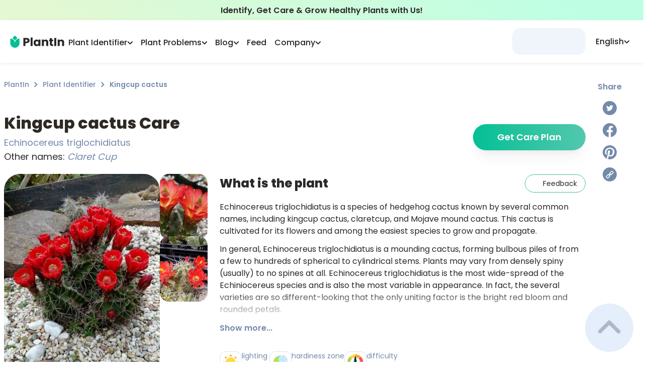

--- FILE ---
content_type: application/javascript; charset=UTF-8
request_url: https://myplantin.com/_next/static/chunks/4893-b037f0ef94e24d83.js
body_size: 4917
content:
(self.webpackChunk_N_E=self.webpackChunk_N_E||[]).push([[4893],{79361:function(a,b){"use strict";b.Z=function(a,b,c){return b in a?Object.defineProperty(a,b,{value:c,enumerable:!0,configurable:!0,writable:!0}):a[b]=c,a}},28045:function(a,b,c){"use strict";Object.defineProperty(b,"__esModule",{value:!0});var d=c(79361).Z,e=c(94941).Z,f=c(53929).Z;Object.defineProperty(b,"__esModule",{value:!0}),b.default=function(a){var b,c,h=a.src,i=a.sizes,p=a.unoptimized,q=void 0!==p&&p,v=a.priority,B=void 0!==v&&v,D=a.loading,E=a.lazyRoot,F=void 0===E?null:E,G=a.lazyBoundary,H=a.className,I=a.quality,J=a.width,K=a.height,L=a.style,M=a.objectFit,N=a.objectPosition,O=a.onLoadingComplete,P=a.placeholder,Q=void 0===P?"empty":P,R=a.blurDataURL,S=j(a,["src","sizes","unoptimized","priority","loading","lazyRoot","lazyBoundary","className","quality","width","height","style","objectFit","objectPosition","onLoadingComplete","placeholder","blurDataURL"]),T=k.useContext(o.ImageConfigContext),U=k.useMemo(function(){var a=s||T||m.imageConfigDefault,b=f(a.deviceSizes).concat(f(a.imageSizes)).sort(function(a,b){return a-b}),c=a.deviceSizes.sort(function(a,b){return a-b});return g({},a,{allSizes:b,deviceSizes:c})},[T]),V=S,W=i?"responsive":"intrinsic";"layout"in V&&(V.layout&&(W=V.layout),delete V.layout);var X=A;if("loader"in V){if(V.loader){var Y,Z=V.loader;X=function(a){a.config;var b=j(a,["config"]);return Z(b)}}delete V.loader}var $="";if(x(h)){var _=w(h)?h.default:h;if(!_.src)throw Error("An object should only be passed to the image component src parameter if it comes from a static image import. It must include src. Received ".concat(JSON.stringify(_)));if(R=R||_.blurDataURL,$=_.src,(!W||"fill"!==W)&&(K=K||_.height,J=J||_.width,!_.height||!_.width))throw Error("An object should only be passed to the image component src parameter if it comes from a static image import. It must include height and width. Received ".concat(JSON.stringify(_)))}h="string"==typeof h?h:$;var aa=!B&&("lazy"===D|| void 0===D);(h.startsWith("data:")||h.startsWith("blob:"))&&(q=!0,aa=!1),t.has(h)&&(aa=!1),r&&(q=!0);var ab=e(k.useState(!1),2),ac=ab[0],ad=ab[1],ae=e(n.useIntersection({rootRef:F,rootMargin:G||"200px",disabled:!aa}),3),af=ae[0],ag=ae[1],ah=ae[2],ai=!aa||ag,aj={boxSizing:"border-box",display:"block",overflow:"hidden",width:"initial",height:"initial",background:"none",opacity:1,border:0,margin:0,padding:0},ak={boxSizing:"border-box",display:"block",width:"initial",height:"initial",background:"none",opacity:1,border:0,margin:0,padding:0},al=!1,am=z(J),an=z(K),ao=z(I),ap=Object.assign({},L,{position:"absolute",top:0,left:0,bottom:0,right:0,boxSizing:"border-box",padding:0,border:"none",margin:"auto",display:"block",width:0,height:0,minWidth:"100%",maxWidth:"100%",minHeight:"100%",maxHeight:"100%",objectFit:M,objectPosition:N}),aq="blur"!==Q||ac?{}:{backgroundSize:M||"cover",backgroundPosition:N||"0% 0%",filter:"blur(20px)",backgroundImage:'url("'.concat(R,'")')};if("fill"===W)aj.display="block",aj.position="absolute",aj.top=0,aj.left=0,aj.bottom=0,aj.right=0;else if(void 0!==am&& void 0!==an){var ar=an/am,as=isNaN(ar)?"100%":"".concat(100*ar,"%");"responsive"===W?(aj.display="block",aj.position="relative",al=!0,ak.paddingTop=as):"intrinsic"===W?(aj.display="inline-block",aj.position="relative",aj.maxWidth="100%",al=!0,ak.maxWidth="100%",b="data:image/svg+xml,%3csvg%20xmlns=%27http://www.w3.org/2000/svg%27%20version=%271.1%27%20width=%27".concat(am,"%27%20height=%27").concat(an,"%27/%3e")):"fixed"===W&&(aj.display="inline-block",aj.position="relative",aj.width=am,aj.height=an)}var at={src:u,srcSet:void 0,sizes:void 0};ai&&(at=y({config:U,src:h,unoptimized:q,layout:W,width:am,quality:ao,sizes:i,loader:X}));var au=h,av="imagesrcset",aw="imagesizes";aw="imageSizes";var ax=(d(c={},"imageSrcSet",at.srcSet),d(c,aw,at.sizes),c),ay=k.default.useLayoutEffect,az=k.useRef(O),aA=k.useRef(h);k.useEffect(function(){az.current=O},[O]),ay(function(){aA.current!==h&&(ah(),aA.current=h)},[ah,h]);var aB=g({isLazy:aa,imgAttributes:at,heightInt:an,widthInt:am,qualityInt:ao,layout:W,className:H,imgStyle:ap,blurStyle:aq,loading:D,config:U,unoptimized:q,placeholder:Q,loader:X,srcString:au,onLoadingCompleteRef:az,setBlurComplete:ad,setIntersection:af,isVisible:ai,noscriptSizes:i},V);return k.default.createElement(k.default.Fragment,null,k.default.createElement("span",{style:aj},al?k.default.createElement("span",{style:ak},b?k.default.createElement("img",{style:{display:"block",maxWidth:"100%",width:"initial",height:"initial",background:"none",opacity:1,border:0,margin:0,padding:0},alt:"","aria-hidden":!0,src:b}):null):null,k.default.createElement(C,Object.assign({},aB))),B?k.default.createElement(l.default,null,k.default.createElement("link",Object.assign({key:"__nimg-"+at.src+at.srcSet+at.sizes,rel:"preload",as:"image",href:at.srcSet?void 0:at.src},ax))):null)};var g=c(6495).Z,h=c(92648).Z,i=c(91598).Z,j=c(17273).Z,k=i(c(67294)),l=h(c(5443)),m=c(99309),n=c(57190),o=c(59977);c(63794);var p=c(82392),q={deviceSizes:[640,750,828,1080,1200,1920,2048,3840],imageSizes:[16,32,48,64,96,128,256,384],path:"/_next/image",loader:"default",dangerouslyAllowSVG:!1,experimentalFuture:!0},r=(q.experimentalRemotePatterns,q.experimentalUnoptimized),s={deviceSizes:[640,750,828,1080,1200,1920,2048,3840],imageSizes:[16,32,48,64,96,128,256,384],path:"/_next/image",loader:"default",dangerouslyAllowSVG:!1,experimentalFuture:!0},t=new Set,u="[data-uri]",v=new Map([["default",function(a){var b=a.config,c=a.src,d=a.width,e=a.quality;return c.endsWith(".svg")&&!b.dangerouslyAllowSVG?c:"".concat(p.normalizePathTrailingSlash(b.path),"?url=").concat(encodeURIComponent(c),"&w=").concat(d,"&q=").concat(e||75)}],["imgix",function(a){var b=a.config,c=a.src,d=a.width,e=a.quality,f=new URL("".concat(b.path).concat(D(c))),g=f.searchParams;return g.set("auto",g.getAll("auto").join(",")||"format"),g.set("fit",g.get("fit")||"max"),g.set("w",g.get("w")||d.toString()),e&&g.set("q",e.toString()),f.href}],["cloudinary",function(a){var b=a.config,c=a.src,d=a.width,e=a.quality,f=["f_auto","c_limit","w_"+d,"q_"+(e||"auto")].join(",")+"/";return"".concat(b.path).concat(f).concat(D(c))}],["akamai",function(a){var b=a.config,c=a.src,d=a.width;return"".concat(b.path).concat(D(c),"?imwidth=").concat(d)}],["custom",function(a){var b=a.src;throw Error('Image with src "'.concat(b,'" is missing "loader" prop.')+"\nRead more: https://nextjs.org/docs/messages/next-image-missing-loader")}],]);function w(a){return void 0!==a.default}function x(a){var b;return"object"==typeof a&&(w(a)|| void 0!==(b=a).src)}function y(a){var b=a.config,c=a.src,d=a.unoptimized,e=a.layout,g=a.width,h=a.quality,i=a.sizes,j=a.loader;if(d)return{src:c,srcSet:void 0,sizes:void 0};var k=function(a,b,c,d){var e=a.deviceSizes,g=a.allSizes;if(d&&("fill"===c||"responsive"===c)){for(var h=/(^|\s)(1?\d?\d)vw/g,i=[];j=h.exec(d);j)i.push(parseInt(j[2]));if(i.length){var j,k,l=.01*(k=Math).min.apply(k,f(i));return{widths:g.filter(function(a){return a>=e[0]*l}),kind:"w"}}return{widths:g,kind:"w"}}return"number"!=typeof b||"fill"===c||"responsive"===c?{widths:e,kind:"w"}:{widths:f(new Set([b,2*b].map(function(a){return g.find(function(b){return b>=a})||g[g.length-1]}))),kind:"x"}}(b,g,e,i),l=k.widths,m=k.kind,n=l.length-1;return{sizes:i||"w"!==m?i:"100vw",srcSet:l.map(function(a,d){return"".concat(j({config:b,src:c,quality:h,width:a})," ").concat("w"===m?a:d+1).concat(m)}).join(", "),src:j({config:b,src:c,quality:h,width:l[n]})}}function z(a){return"number"==typeof a?a:"string"==typeof a?parseInt(a,10):void 0}function A(a){var b,c=(null==(b=a.config)?void 0:b.loader)||"default",d=v.get(c);if(d)return d(a);throw Error('Unknown "loader" found in "next.config.js". Expected: '.concat(m.VALID_LOADERS.join(", "),". Received: ").concat(c))}function B(a,b,c,d,e,f){a&&a.src!==u&&a["data-loaded-src"]!==b&&(a["data-loaded-src"]=b,("decode"in a?a.decode():Promise.resolve()).catch(function(){}).then(function(){if(a.parentNode&&(t.add(b),"blur"===d&&f(!0),null==e?void 0:e.current)){var c=a.naturalWidth,g=a.naturalHeight;e.current({naturalWidth:c,naturalHeight:g})}}))}var C=function(a){var b=a.imgAttributes,c=(a.heightInt,a.widthInt),d=a.qualityInt,e=a.layout,f=a.className,h=a.imgStyle,i=a.blurStyle,l=a.isLazy,m=a.placeholder,n=a.loading,o=a.srcString,p=a.config,q=a.unoptimized,r=a.loader,s=a.onLoadingCompleteRef,t=a.setBlurComplete,u=a.setIntersection,v=a.onLoad,w=a.onError,x=(a.isVisible,a.noscriptSizes),z=j(a,["imgAttributes","heightInt","widthInt","qualityInt","layout","className","imgStyle","blurStyle","isLazy","placeholder","loading","srcString","config","unoptimized","loader","onLoadingCompleteRef","setBlurComplete","setIntersection","onLoad","onError","isVisible","noscriptSizes"]);return n=l?"lazy":n,k.default.createElement(k.default.Fragment,null,k.default.createElement("img",Object.assign({},z,b,{decoding:"async","data-nimg":e,className:f,style:g({},h,i),ref:k.useCallback(function(a){u(a),(null==a?void 0:a.complete)&&B(a,o,e,m,s,t)},[u,o,e,m,s,t,]),onLoad:function(a){B(a.currentTarget,o,e,m,s,t),v&&v(a)},onError:function(a){"blur"===m&&t(!0),w&&w(a)}})),(l||"blur"===m)&&k.default.createElement("noscript",null,k.default.createElement("img",Object.assign({},z,y({config:p,src:o,unoptimized:q,layout:e,width:c,quality:d,sizes:x,loader:r}),{decoding:"async","data-nimg":e,style:h,className:f,loading:n}))))};function D(a){return"/"===a[0]?a.slice(1):a}("function"==typeof b.default||"object"==typeof b.default&&null!==b.default)&& void 0===b.default.__esModule&&(Object.defineProperty(b.default,"__esModule",{value:!0}),Object.assign(b.default,b),a.exports=b.default)},25675:function(a,b,c){a.exports=c(28045)},99534:function(a,b,c){"use strict";function d(a,b){if(null==a)return{};var c,d,e=function(a,b){if(null==a)return{};var c,d,e={},f=Object.keys(a);for(d=0;d<f.length;d++)c=f[d],b.indexOf(c)>=0||(e[c]=a[c]);return e}(a,b);if(Object.getOwnPropertySymbols){var f=Object.getOwnPropertySymbols(a);for(d=0;d<f.length;d++)c=f[d],!(b.indexOf(c)>=0)&&Object.prototype.propertyIsEnumerable.call(a,c)&&(e[c]=a[c])}return e}c.d(b,{Z:function(){return d}})},31955:function(a,b){"use strict";/*! js-cookie v3.0.1 | MIT */ function c(a){for(var b=1;b<arguments.length;b++){var c=arguments[b];for(var d in c)a[d]=c[d]}return a}function d(a,b){function e(d,e,f){if("undefined"!=typeof document){"number"==typeof(f=c({},b,f)).expires&&(f.expires=new Date(Date.now()+864e5*f.expires)),f.expires&&(f.expires=f.expires.toUTCString()),d=encodeURIComponent(d).replace(/%(2[346B]|5E|60|7C)/g,decodeURIComponent).replace(/[()]/g,escape);var g="";for(var h in f){if(f[h])g+="; "+h,!0!==f[h]&&(g+="="+f[h].split(";")[0])}return document.cookie=d+"="+a.write(e,d)+g}}return Object.create({set:e,get:function(b){if("undefined"!=typeof document&&(!arguments.length||b)){for(var c=document.cookie?document.cookie.split("; "):[],d={},e=0;e<c.length;e++){var f=c[e].split("="),g=f.slice(1).join("=");try{var h=decodeURIComponent(f[0]);if(d[h]=a.read(g,h),b===h)break}catch(i){}}return b?d[b]:d}},remove:function(a,b){e(a,"",c({},b,{expires:-1}))},withAttributes:function(a){return d(this.converter,c({},this.attributes,a))},withConverter:function(a){return d(c({},this.converter,a),this.attributes)}},{attributes:{value:Object.freeze(b)},converter:{value:Object.freeze(a)}})}var e=d({read:function(a){return'"'===a[0]&&(a=a.slice(1,-1)),a.replace(/(%[\dA-F]{2})+/gi,decodeURIComponent)},write:function(a){return encodeURIComponent(a).replace(/%(2[346BF]|3[AC-F]|40|5[BDE]|60|7[BCD])/g,decodeURIComponent)}},{path:"/"});b.Z=e},81627:function(a,b,c){"use strict";c.d(b,{Gb:function(){return g},T_:function(){return f}});var d=c(36936);function e(a,b){return(...a)=>{try{return b(...a)}catch{throw Error(void 0)}}}let f=e(0,d.T_),g=e(0,d.Gb)}}])

--- FILE ---
content_type: application/javascript; charset=UTF-8
request_url: https://myplantin.com/_next/static/chunks/pages/plant/%5Bid%5D-86f5fb8168951e3a.js
body_size: 187629
content:
(self.webpackChunk_N_E=self.webpackChunk_N_E||[]).push([[989,6984,2430,8846],{28714:function(a,b,c){(window.__NEXT_P=window.__NEXT_P||[]).push(["/plant/[id]",function(){return c(46140)}])},13348:function(a,b,c){"use strict";c.d(b,{T:function(){return e}});var d=c(85893);c(67294);var e=function(a){var b=a.className;return(0,d.jsx)("svg",{className:b,width:"11",height:"18",viewBox:"0 0 11 18",fill:"none",xmlns:"http://www.w3.org/2000/svg",children:(0,d.jsx)("path",{d:"M1.32936 17.9984C1.60421 17.9826 1.86584 17.8689 2.07131 17.6758L10.5741 9.99497C10.7077 9.87478 10.8149 9.72546 10.8884 9.55733C10.9619 9.38921 11 9.20636 11 9.02122C11 8.83607 10.9619 8.65308 10.8884 8.48495C10.8149 8.31682 10.7077 8.1675 10.5741 8.04731L2.07131 0.374212C1.95305 0.249699 1.81169 0.152285 1.65608 0.0880642C1.50047 0.0238438 1.33397 -0.00584412 1.167 0.00094986C1.00002 0.00774574 0.83618 0.0508118 0.685725 0.127487C0.535271 0.204163 0.401446 0.312807 0.292634 0.44656C0.183821 0.580313 0.102364 0.736372 0.0533619 0.904867C0.00436115 1.07336 -0.0111265 1.25068 0.00786686 1.42578C0.0268593 1.60088 0.0799246 1.77001 0.16374 1.92247C0.247556 2.07494 0.360317 2.20745 0.494959 2.31183L7.92159 9.01989L0.494959 15.7305C0.297425 15.9016 0.156166 16.1342 0.0913229 16.395C0.0264797 16.6558 0.0413637 16.9315 0.133853 17.1829C0.226341 17.4343 0.391713 17.6485 0.606387 17.7949C0.821061 17.9413 1.07408 18.0124 1.32936 17.9982V17.9984Z",fill:"white"})})}},11215:function(a,b,c){"use strict";c.d(b,{Q:function(){return f}});var d=c(85893),e=c(86010),f=function(a){var b=a.children,c=a.imageUrl,f=a.variant,g=void 0===f?"default":f;return(0,d.jsxs)("div",{className:(0,e.Z)("relative flex flex-col items-center justify-center  rounded-2xl h-full px-10 py-6","default"===g&&"border border-secondary","invertedMobile"===g&&"xl:border xl:border-secondary xl:bg-white xl:bg-none bg-gradient-to-r from-primaryGradientStart to-gradientEnd"),children:[b,(0,d.jsx)("div",{className:"absolute right-0 bottom-0",children:(0,d.jsx)("img",{src:c,className:"w-[130px] w-[82px]"})}),(0,d.jsx)("div",{className:"lg:block hidden absolute left-0 top-0",children:(0,d.jsx)("img",{src:"https://strapi.myplantin.com/twig_e3ab677a36.webp",className:"w-[72px]"})})]})}},21368:function(a,b,c){"use strict";c.d(b,{z:function(){return o}});var d=c(47568),e=c(26042),f=c(69396),g=c(34051),h=c.n(g),i=c(85893);c(67294);var j=c(10830),k=c(70931),l=c(41664),m=c.n(l),n=c(36936),o=function(a){var b,g=a.name,l=a.latin,o=a.image_url,p=a.id,q=(a.canAddToList,a.className),r=a.eventName,s=a.translated,t=a.slug,u=(0,j.j)(),v=(0,n.bU)(),w="en"===v||s,x="en"===v?p:t,y=(b=(0,d.Z)(h().mark(function a(){var b,d;return h().wrap(function(a){for(;;)switch(a.prev=a.next){case 0:if(!r){a.next=6;break}return a.next=3,Promise.all([c.e(2453),c.e(8764),c.e(1268),c.e(2878)]).then(c.bind(c,22383));case 3:(d=(b=a.sent).default).log(r,{plant_id:p});case 6:p&&u("/plant/".concat(x))();case 7:case"end":return a.stop()}},a)})),function(){return b.apply(this,arguments)});return(0,i.jsx)("div",{className:"relative rounded-2xl h-full border border-secondary overflow-hidden group",onClick:y,children:(0,i.jsxs)("div",{className:q,children:[(0,i.jsx)("div",{className:"relative flex lg:h-[220px] md:h-[220px] h-[160px]",children:(0,i.jsx)(m(),(0,f.Z)((0,e.Z)({href:"/plant/".concat(x),passHref:!0},w?{}:{rel:"noindex, nofollow"}),{children:(0,i.jsx)("a",(0,f.Z)((0,e.Z)({className:"block w-full h-full"},w?{}:{rel:"noindex, nofollow"}),{children:(0,i.jsx)(k.E,{src:(null==o?void 0:o.replace("large","small"))||"/blog_image_preview.svg",placeholder:"blur",blurDataURL:(null==o?void 0:o.replace("large","small"))||"/blog_image_preview.svg",width:306,height:355,alt:g,loading:"lazy",className:"w-full h-full object-cover"})}))}))}),(0,i.jsx)("div",{children:(0,i.jsx)(m(),(0,f.Z)((0,e.Z)({href:"/plant/".concat(x),passHref:!0},w?{}:{rel:"noindex, nofollow"}),{children:(0,i.jsxs)("a",(0,f.Z)((0,e.Z)({className:"block py-4 px-5"},w?{}:{rel:"noindex, nofollow"}),{children:[(0,i.jsx)("span",{className:"md:text-18 text-14 leading-normal font-semibold mb-1 line-clamp-2",children:g}),(0,i.jsx)("p",{className:"md:text-14 text-12 leading-normal font-normal text-textSubtitle line-clamp-2",children:l})]}))}))})]})})}},41647:function(a,b,c){"use strict";c.d(b,{e:function(){return n}});var d=c(82670),e=c(85893),f=c(25675),g=c.n(f),h=c(2261),i=c(99304),j=c(20219),k=c(47794);c(25194),c(18700);var l=["swiper-button-prev","swiper-button-next","pagination-button","swiper-pagination",],m=k.L.getState().setIsOpen,n=function(){var a=(0,k.L)(function(a){return a.images}),b=(0,k.L)(function(a){return a.isOpened}),c=(0,k.L)(function(a){return a.activeIndex});if(!b)return null;var f=function(a){if((null==a?void 0:a.target)&&(0,d.Z)(a.target,HTMLElement)){var b=a.target;l.some(function(a){return b.classList.contains(a)})||m(!1);return}m(!1)};return(0,e.jsx)(j.h,{selector:"#portal-container",children:(0,e.jsx)("div",{className:"fixed top-0 left-0 bg-black bg-opacity-70 w-screen h-screen flex items-center justify-center z-[60]",style:{backdropFilter:"blur(12px)",WebkitBackdropFilter:"blur(12px)"},onClick:f,children:(0,e.jsx)(h.tq,{initialSlide:c,spaceBetween:0,slidesPerView:1,navigation:!0,modules:[i.W_,i.tl],pagination:{clickable:!0,bulletActiveClass:"!opacity-100",bulletClass:"inline-block w-2 h-2 opacity-50 mr-1 rounded-full cursor-pointer bg-primary pagination-button"},className:"w-full h-full !py-20 z-[61] before:!w-0 after:!w-0 swiper-hero xl:[&>.swiper-button-prev]:left-[82px] xl:[&>.swiper-button-next]:right-[82px]",children:a.map(function(a){return(0,e.jsx)(h.o5,{className:"w-full h-full",children:(0,e.jsx)("div",{className:"relative w-full h-full max-w-[80%] mx-auto flex items-center justify-center",children:(0,e.jsx)(g(),{src:a,alt:"Image",objectFit:"contain",layout:"fill",quality:100})})},a)})})})})}},52141:function(a,b,c){"use strict";c.d(b,{A:function(){return d}});var d=(0,c(36902).ZP)(function(a){return{isModalOpen:!1,openModal:function(){return a({isModalOpen:!0})},closeModal:function(){return a({isModalOpen:!1})}}})},96984:function(a,b,c){"use strict";c.r(b);var d=c(85893);c(67294);var e=c(86010),f=c(5768),g=c(70931),h=function(a){var b=a.hideOnMobile,c=(0,f.v)(400).isScrolled,h=function(){document.documentElement.scrollTo(0,0)};return(0,d.jsx)("button",{className:(0,e.Z)("fixed md:bottom-5 bottom-20 right-5 md:opacity-60 opacity-100 cursor-pointer z-[1] hover:opacity-100",!c&&"hidden",void 0!==b&&b&&"md:block hidden"),onClick:h,children:(0,d.jsx)(g.E,{className:"md:w-full md:h-full w-14 h-14",width:66,height:66,src:"https://strapi.myplantin.com/up_arrow_1_fa6c33debd.webp",alt:"Rounded button with arrow up",loading:"lazy",title:"Rounded button with arrow up"})})};b.default=h},56761:function(a,b,c){"use strict";c.d(b,{"$":function(){return j}});var d=c(26042),e=c(69396),f=c(99534),g=c(85893),h=c(86010),i=c(39056);function j(a){var b=a.children,c=a.className,j=(0,f.Z)(a,["children","className"]);return(0,g.jsx)("section",(0,e.Z)((0,d.Z)({className:(0,h.Z)("px-5 overflow-hidden",c)},j),{children:(0,g.jsx)(i.W,{children:b})}))}},35414:function(a,b,c){"use strict";c.d(b,{Q:function(){return j}});var d=c(85893);c(67294);var e=c(11163),f=c(90666),g=c(5547),h=c(35004),i=c(81627);function j(a){var b=a.url,c=a.image,j=a.children,k=(0,e.useRouter)(),l=b||k.asPath,m=(0,i.T_)("PlantPage");return(0,d.jsxs)("div",{className:"flex flex-col text-textSubtitle self-start justify-self-end items-center",children:[(0,d.jsx)("span",{className:"text-textSubtitle text-16 font-semibold md:w-full w-[93vw] md:mb-0 mb-4",children:m("mediaBlockLabel")}),h.F.map(function(a){var b=a.link,e=a.Icon,f=a.title,h=a.rel,i=b("".concat("https://myplantin.com").concat(l),c);return(0,d.jsx)(g.T,{link:i,title:f,rel:h,children:(0,d.jsx)(e,{})},i)}),(0,d.jsx)(f.q,{contentUrl:"".concat("https://myplantin.com").concat(l)}),j]})}},16454:function(a,b,c){"use strict";c.d(b,{Mi:function(){return g},W_:function(){return e.W_},iR:function(){return f}});var d=c(2261);c(25194);var e=c(99304),f=d.tq,g=d.o5},70419:function(a,b,c){"use strict";c.r(b);var d=c(26042),e=c(69396),f=c(10253),g=c(85893),h=c(86010),i=c(67294),j=c(33659),k=c(93048),l=c(70931),m=c(2441),n=c(4727),o=c.n(n),p=function(a){var b,c,d=Array.from(a.matchAll(/[?&](height|width)=([^&]+)/g));return{width:null==d?void 0:null===(b=d[0])|| void 0===b?void 0:b[2],height:null==d?void 0:null===(c=d[1])|| void 0===c?void 0:c[2]}},q=["youtu.be/","youtube.com/watch?v=","instagram.com","tiktok.com"],r=function(a){if(!a)return null;if(a.includes("youtu.be/")||a.includes("youtube.com/watch?v=")){var b,c=null===(b=a.split(/(youtu\.be\/|v=)/)[2])|| void 0===b?void 0:b.split("?")[0];return{type:"youtube",embedUrl:"https://www.youtube.com/embed/".concat(c)}}return a.includes("instagram.com")?{type:"instagram",embedUrl:"".concat(a.endsWith("/")?a:a+"/","embed")}:a.includes("tiktok.com")?{type:"tiktok",embedUrl:"".concat(a.endsWith("/")?a:a+"/","embed")}:null},s={":flower:":(0,g.jsx)(l.E,{src:"/icons/details-flower.svg",width:35,height:35,loading:"lazy",alt:"Flower icon"}),":calendar:":(0,g.jsx)(l.E,{src:"/icons/details-calendar.svg",width:35,height:35,loading:"lazy",alt:"Calendar icon"}),":leaf:":(0,g.jsx)(l.E,{src:"/icons/details-leaf.svg",width:35,height:35,loading:"lazy",alt:"Leaf icon"}),":map:":(0,g.jsx)(l.E,{src:"/icons/details-map.svg",width:35,height:35,loading:"lazy",alt:"Map icon"}),":resize:":(0,g.jsx)(l.E,{src:"/icons/details-resize.svg",width:35,height:35,loading:"lazy",alt:"Resize icon"})},t={img:function(a){if(!a.src)return(0,g.jsx)(g.Fragment,{});var b,c=p(a.src),d=c.height?700*Number(c.height)/Number(c.width):300,e=(0,f.Z)((null==a?void 0:null===(b=a.alt)|| void 0===b?void 0:b.split("|").map(function(a){return a.trim()}))||["",""],2),h=e[0],i=e[1];return i&&""!==i?(0,g.jsxs)("figure",{children:[(0,g.jsx)(l.E,{src:a.src,width:700,height:d,placeholder:"blur",blurDataURL:a.src,className:"relative rounded-[30px] mb-5 overflow-hidden",alt:h||"",title:h,style:{objectFit:"contain",objectPosition:"center"}}),(0,g.jsx)("figcaption",{className:"italic text-center text-[0.875rem] -mt-[0.875rem]",children:i})]}):(0,g.jsx)(l.E,{src:a.src,width:700,height:d,placeholder:"blur",blurDataURL:a.src,className:"relative rounded-[30px] mb-5 overflow-hidden",alt:a.alt||"",title:a.alt,style:{objectFit:"contain",objectPosition:"center"}})},h2:function(a){var b;return(0,g.jsx)("h2",{className:"md:text-24 text-20 text-black font-bold",id:(0,k.l)(null===(b=a.children)|| void 0===b?void 0:b.toString()),children:a.children})},h3:function(a){var b;return(0,g.jsx)("h3",{className:"md:text-20 text-18 text-black font-bold",id:(0,k.l)(null===(b=a.children)|| void 0===b?void 0:b.toString()),children:a.children})},h4:function(a){var b;return(0,g.jsx)("h4",{className:"md:text-18 text-16 text-black font-bold",id:(0,k.l)(null===(b=a.children)|| void 0===b?void 0:b.toString()),children:a.children})},p:function(a){var b=!1,c=!1;i.Children.forEach(a.children,function(a){var c;(null==a?void 0:null===(c=a.props)|| void 0===c?void 0:c.href)&&q.find(function(b){return a.props.href.includes(b)})&&(b=!0)});var d=i.Children.map(a.children,function(a){var b=Object.keys(s).find(function(b){return a.toString().includes(b)});if(b){var d=s[b],e=a.replace(b,"").trim();return c=!0,(0,g.jsxs)("div",{className:"flex items-center gap-3 my-3",children:[d,(0,g.jsx)("span",{className:"text-16 font-normal",children:e})]})}});return c?d:b?(0,g.jsx)("div",{className:"my-3 mx-0",children:a.children}):(0,g.jsx)("p",{className:"text-16 my-3 mx-0 font-normal overflow-hidden",children:a.children})},strong:function(a){return(0,g.jsx)("strong",{className:"font-semibold",children:a.children})},ul:function(a){return(0,g.jsx)("ul",{className:"mt-3 pl-4 "+o().plantBullet,children:a.children})},ol:function(a){return(0,g.jsx)("ol",{className:"mt-3 pl-8 "+o().coloredNumber,children:a.children})},li:function(a){return(0,g.jsx)("li",{className:"font-normal",children:a.children})},br:function(){return(0,g.jsx)("br",{className:"h-0 w-0"})},blockquote:function(a){return(0,g.jsx)("blockquote",{className:"bg-[rgba(203,232,203,0.2)] my-3 p-[32px] rounded-[20px]",children:(0,g.jsxs)("div",{className:(0,h.Z)("pl-[48px] italic -my-3 relative","[&>ul]:mt-[32px] [&>ul]:not-italic [&>ul]:pl-0 [&>ul]:mb-3 [&>ul]:pt-[32px] [&>ul]:relative [&>ul>li]:!list-none [&>ul>li]:text-14 [&>ul>li>strong]:text-16","[&>ul]:before:w-[150px] [&>ul]:before:absolute [&>ul]:before:left-0 [&>ul]:before:top-0 [&>ul]:before:border-t [&>ul]:before:border-[rgba(116,138,171,0.5)]"),children:[(0,g.jsxs)("svg",{className:"absolute left-0 top-0",width:"24",height:"24",viewBox:"0 0 24 24",fill:"none",xmlns:"http://www.w3.org/2000/svg",children:[(0,g.jsx)("path",{d:"M22.7502 14.436C22.7502 11.95 20.9712 9.87601 18.6172 9.42001C18.6982 9.26601 18.7872 9.10301 18.8752 8.95501C19.7192 7.54501 21.0732 5.63901 21.0732 5.63901C21.2412 5.40301 21.2582 5.09001 21.1152 4.83801C20.9732 4.58501 20.6982 4.43601 20.4082 4.45701C20.4082 4.45701 17.5592 4.65101 15.2842 6.88501C13.7982 8.34401 12.5322 10.678 12.5322 14.436C12.5322 17.256 14.8212 19.545 17.6412 19.545C20.4612 19.545 22.7502 17.256 22.7502 14.436Z",fill:"#748AAB"}),(0,g.jsx)("path",{d:"M11.468 14.436C11.468 11.95 9.689 9.87601 7.335 9.42001C7.416 9.26601 7.505 9.10301 7.593 8.95501C8.437 7.54501 9.791 5.63901 9.791 5.63901C9.959 5.40301 9.975 5.09001 9.833 4.83801C9.691 4.58501 9.416 4.43601 9.126 4.45701C9.126 4.45701 6.277 4.65101 4.002 6.88501C2.516 8.34401 1.25 10.678 1.25 14.436C1.25 17.256 3.539 19.545 6.359 19.545C9.179 19.545 11.468 17.256 11.468 14.436Z",fill:"#748AAB"})]}),a.children]})})},a:function(a){var b,c,d=r(a.href);if(d){var e="instagram"===d.type||"tiktok"===d.type;return(0,g.jsx)("iframe",{width:"100%",style:{borderRadius:"30px",overflow:"hidden",aspectRatio:e?"9/16":"16/9",maxWidth:e?"400px":"100%",margin:"0 auto",display:"block"},src:d.embedUrl,frameBorder:"0",allow:"accelerometer; autoplay; clipboard-write; encrypted-media; gyroscope; picture-in-picture; web-share",allowFullScreen:!0})}return(null===(b=a.href)|| void 0===b?void 0:b.includes("myplantin.com"))?(0,g.jsx)("a",{className:"text-16 text-primaryText underline",href:a.href,title:a.title,children:a.children}):(null===(c=a.href)|| void 0===c?void 0:c.endsWith("###"))?(0,g.jsx)("a",{className:"text-16 text-primaryText underline",href:a.href.slice(0,-3),title:a.title,target:"_blank",rel:"noreferrer",children:a.children}):(0,g.jsx)("a",{className:"text-16 text-primaryText underline",href:a.href,title:a.title,target:"_blank",rel:"nofollow noreferrer",children:a.children})},IntextPdfBundleBlock:function(a){return(0,g.jsx)(m.r,(0,d.Z)({},a))}},u=function(a){var b=a.content;return(0,g.jsx)("article",{className:o().markdown,children:(0,g.jsx)(j.R,(0,e.Z)((0,d.Z)({},b),{components:t}))})};b.default=u},26398:function(a,b,c){"use strict";c.d(b,{z:function(){return i}});var d=c(85893),e=c(67294),f=c(86010),g=c(8045),h=c(13348),i=function(a){var b=a.hidden,c=a.className,i=a.disabled,j=void 0!==i&&i,k=a.onCLick,l=void 0===k?g.Z:k,m=(0,e.useCallback)(function(a){return function(){a||l()}},[l]);return void 0!==b&&b?null:(0,d.jsx)("button",{className:(0,f.Z)("flex items-center justify-center rounded-full w-12 h-12 bg-gradient-to-r from-primaryGradientStart to-gradientEnd shadow-md shadow-shadow cursor-pointer hover:bg-gradient-to-r hover:from-[#4AD0B1] hover:to-[#19EABA]",j&&"opacity-40 cursor-not-allowed",c),onClick:m(j),children:(0,d.jsx)(h.T,{})})}},72310:function(a,b,c){"use strict";c.d(b,{W:function(){return f}});var d=c(85893);c(67294);var e=c(86010),f=function(a){var b=a.fluid,c=a.children,f=a.className;return b?(0,d.jsx)(d.Fragment,{children:c}):(0,d.jsx)("div",{className:(0,e.Z)("w-full px-[0.5rem] mx-auto xl:max-w-[1320px] lg:max-w-[1140px] max-w-[960px]",f),children:c})}},23016:function(a,b,c){"use strict";c.d(b,{"$":function(){return g}});var d=c(85893);c(67294);var e=c(86010),f=c(72310),g=function(a){var b=a.children,c=a.title,g=a.h,h=void 0===g?1:g,i=a.textAlign,j=a.className,k=a.sectionCls,l=a.containerCls,m=a.container,n=a.id;return(0,d.jsx)("section",{className:(0,e.Z)("flex",j,k),id:n,children:(0,d.jsxs)(f.W,{fluid:!m,className:l,children:[c&&(0,d.jsx)("h2",{className:(0,e.Z)("md:mb-0 font-semibold mb-1 text-center",1===h&&"md:text-32 text-24",2===h&&"md:text-24 text-20",3===h&&"md:text-20 text-18","start"===i&&"text-start","center"===i&&"text-center","end"===i&&"text-end"),children:c}),b]})})}},29176:function(a,b,c){"use strict";c.d(b,{r:function(){return d}});var d="https://prod.myplantin.com".includes("stage")},54707:function(a,b,c){"use strict";c.d(b,{Z:function(){return i}});var d=c(47568),e=c(34051),f=c.n(e),g=c(11163),h=c(67294),i=function(a){var b=a.placement,e=a.offerLink,i=(0,g.useRouter)(),j=(0,h.useState)(null),k=j[0],l=j[1],m=(0,h.useState)(!0),n=m[0],o=m[1];(0,h.useEffect)(function(){var a=localStorage.getItem("token"),b=function(a,b){try{if(!a)return b;return JSON.parse(a)}catch(c){return b}}(localStorage.getItem("cookie-contest"),{result:"rejected"}).result;a&&l(a),"allowed"===b&&o(!1)},[]);var p=(0,h.useCallback)((0,d.Z)(f().mark(function a(){var d,e,g;return f().wrap(function(a){for(;;)switch(a.prev=a.next){case 0:return a.next=2,Promise.all([c.e(2453),c.e(8764),c.e(1268),c.e(2878)]).then(c.bind(c,22383));case 2:return e=(d=a.sent).default,g="".concat("https://myplantin.com").concat(i.asPath),a.next=7,e.log("bundle_tap",{button_placement:b,referrer:g});case 7:case"end":return a.stop()}},a)})),[b,i.asPath]);return[k?"".concat(e,"?token=").concat(encodeURIComponent(k)).concat(n?"&dm=1":""):"".concat(e).concat(n?"?dm=1":""),p]}},10608:function(a,b,c){"use strict";c.d(b,{W:function(){return h}});var d=c(67294),e=c(5768),f=c(23085),g=c(29176),h=function(a,b){var c=document.documentElement.scrollHeight,h=(0,d.useState)(!1),i=h[0],j=h[1],k=(0,e.v)(.5*c).isScrolled;(0,d.useEffect)(function(){if(!g.r&&k&&!i){j(!0);var c=sessionStorage.getItem("viewed")||"";!(c&&c.split(",").includes(a.toString()))&&(sessionStorage.setItem("viewed",c.concat(a.toString(),",")),f.U.post("next-api/views/increment",{id:a,type:b}))}},[k,i,a,b])}},96037:function(a,b,c){"use strict";c.d(b,{o:function(){return g}});var d=c(67294),e=c(11163),f=c(43944);function g(){var a=(0,e.useRouter)().asPath;return(0,d.useMemo)(function(){return(0,f.m)(a)},[a])}},2793:function(a,b,c){"use strict";c.d(b,{v:function(){return g}});var d=c(67294),e=c(91296),f=c.n(e),g=function(a){var b=(0,d.useState)(!1),c=b[0],e=b[1],g=(0,d.useState)(9999),i=g[0],j=g[1],k=(0,d.useState)(!0),l=k[0],m=k[1],n=(0,d.useState)(!1),o=n[0],p=n[1],q=(0,d.useRef)(0);(0,d.useEffect)(function(){if(!a){c||e(!0);return}j(a.scrollWidth-a.clientWidth);var b=f()(function(){var b;q.current=null!==(b=null==a?void 0:a.scrollLeft)&& void 0!==b?b:0,m(q.current<=0),p(h(i,q.current))},50);return null==a||a.addEventListener("scroll",b,{passive:!0}),function(){return null==a?void 0:a.removeEventListener("scroll",b)}},[a,i,c]);var r=(0,d.useCallback)(function(b){return function(){if(a){var c="right"===b?q.current+a.scrollHeight:q.current-a.scrollHeight;a.scroll({top:0,left:c,behavior:"smooth"}),q.current=c,m(q.current<=0),p(h(i,q.current))}}},[a,i]);return{isScrollStarted:l,isScrollEnded:o,handler:r}},h=function(a,b){return a<b+1}},8045:function(a,b,c){"use strict";function d(){}c.d(b,{Z:function(){return d}})},93048:function(a,b,c){"use strict";c.d(b,{l:function(){return f},r:function(){return g}});var d=c(96486),e=c.n(d);function f(a){return a?e().kebabCase(a):a}function g(a){return a?e().startCase(a):a}},43944:function(a,b,c){"use strict";c.d(b,{m:function(){return g}});var d=c(10253),e=c(80129),f=c.n(e);function g(a){return Object.entries(f().parse(a.split(/\?/)[1])).reduce(function(a,b){var c=(0,d.Z)(b,2),e=c[0],f=c[1];return f&&(a[e]=String(f)),a},{})}},32526:function(a,b,c){"use strict";c.d(b,{Z:function(){return g}});var d=c(85893),e=c(25675),f=c.n(e);function g(a){var b=a.title,c=a.children;return(0,d.jsx)("div",{className:"border border-solid border-grayBlue bg-white rounded-3xl h-full box-border p-10 flex items-center justify-center",children:(0,d.jsxs)("div",{className:"relative w-full max-w-[320px]",children:[(0,d.jsxs)("div",{className:"flex items-center justify-center flex-col",children:[(0,d.jsx)("span",{className:"text-20 font-bold text-center mb-4",children:b}),c]}),(0,d.jsx)("div",{className:"absolute bottom-0 right-0 -mr-[20px] -mb-[140px] pointer-events-none",children:(0,d.jsx)(f(),{src:"/decorations/decoration-1.svg",width:128,height:128})}),(0,d.jsx)("div",{className:"absolute top-0 left-0 -mt-[80px] ml-[40px] pointer-events-none",children:(0,d.jsx)(f(),{src:"/decorations/decoration-2.svg",width:48,height:48})})]})})}},2441:function(a,b,c){"use strict";c.d(b,{r:function(){return n}});var d=c(10253),e=c(85893),f=c(25675),g=c.n(f),h=c(41664),i=c.n(h),j=c(86010),k=c(54707),l=c(31529),m=c(41217);function n(a){var b=a.number,c=(a.type,a.title),f=a.description,h=a.link,n=a.price,o=a.fullPrice,p=a.thumbnail,q=(0,d.Z)((0,k.Z)({placement:"intext_".concat(b),offerLink:h}),2),r=q[0],s=q[1];return(0,e.jsxs)("div",{className:"relative w-full flex flex-row gap-5 lg:gap-8 border border-primaryText rounded-2xl sm:rounded-[20px] mx-auto my-5 sm:my-8 p-3 sm:p-5 lg:p-8",children:[(0,e.jsx)("div",{className:"hidden md:block absolute left-8 top-0 -translate-y-1/2 w-[50px] h-[50px] bg-white",children:(0,e.jsx)(g(),{width:50,height:50,src:"/icons/border-leaf.svg",alt:""})}),(0,e.jsx)("div",{className:(0,j.Z)("w-[140px] hidden sm:flex items-center flex-shrink-0 transition-transform duration-300 hover:scale-[1.1] [&>span]:rounded-sm [&>span]:!overflow-visible"),children:(0,e.jsx)(g(),{width:130,height:208,src:p,alt:"Bundle guide",objectFit:"contain",loading:"lazy",style:{boxShadow:"9.51px -2.11px 13.57px 0px #0000000D, 9.91px -13px 18.04px 0px #0000000A, 0px 4px 19px 0px #0000001F"}})}),(0,e.jsxs)("div",{className:"w-full",children:[(0,e.jsx)("p",{className:"mb-2 sm:mb-4 text-20 font-semibold leading-normal",children:c}),(0,e.jsx)("p",{className:"mb-2 sm:mb-4 text-16 font-normal leading-5",children:f}),(0,e.jsxs)("div",{className:"mb-4 lg:mb-8 flex flex-row justify-between items-center",children:[(0,e.jsx)("ul",{className:"flex flex-col sm:flex-row flex-wrap gap-2",children:[{icon:"/icons/cro-bundle-icon.svg",text:"Guide"},{icon:"/icons/cro-bundle-icon.svg",text:"Checklists"},{icon:"/icons/cro-bundle-icon.svg",text:"Progress tracker"}].map(function(a){return(0,e.jsxs)("li",{className:"flex items-center gap-1 pr-2",children:[(0,e.jsx)("div",{className:"w-[30px] h-[30px] flex-shrink-0",children:(0,e.jsx)(g(),{height:30,width:30,src:a.icon,alt:""})}),(0,e.jsx)("span",{className:"text-14 font-semibold",children:a.text})]},a.text)})}),(0,e.jsx)("div",{className:(0,j.Z)("mr-5 block sm:hidden relative [&>span]:rounded-sm [&>span]:!overflow-visible"),children:(0,e.jsx)(g(),{width:65,height:106,src:p,alt:"Bundle guide",objectFit:"contain",loading:"lazy",style:{boxShadow:"9.51px -2.11px 13.57px 0px #0000000D, 9.91px -13px 18.04px 0px #0000000A, 0px 4px 19px 0px #0000001F"}})})]}),(0,e.jsx)(i(),{href:r,passHref:!0,children:(0,e.jsx)("a",{target:"_blank",onClick:s,children:(0,e.jsx)(l.Z,{variant:m.W.FILLED,className:"",label:(0,e.jsxs)("span",{className:"uppercase text-18 font-semibold leading-[27px]",children:[(0,e.jsx)("span",{className:"text-white",children:"Unlock NOW"}),(0,e.jsxs)("span",{className:"text-black",children:[" $",n," "]}),o&&(0,e.jsxs)("span",{className:"text-black text-16 font-normal line-through",children:["$",o]})]})})})})]})]})}},89395:function(a,b,c){"use strict";c.d(b,{l:function(){return q}});var d=c(29815),e=c(85893),f=c(95591),g=c(11163),h=c(67728),i=c(71931),j=c(16454),k=c(85135),l=c(32526),m=c(81627);function n(a){var b=a.title,c=a.link,d=a.posts,f=a.type,g=(0,m.T_)("General");return(0,e.jsxs)(e.Fragment,{children:[(0,e.jsx)("p",{className:"font-bold md:text-24 text-20 pl-2 lg:hidden block mb-5",children:b}),(0,e.jsxs)(j.iR,{className:"mt-3 slider-default slider-section",direction:"horizontal",spaceBetween:12,slidesPerView:3,freeMode:!1,navigation:!0,modules:[j.W_,],breakpoints:{0:{slidesPerView:"auto"},768:{slidesPerView:2},1024:{slidesPerView:3}},children:[(0,e.jsx)(j.Mi,{className:"m-auto lg:!block !hidden",children:(0,e.jsx)("p",{className:"lg:text-48 text-20 font-bold mb-3 max-w-[260px] lg:justify-self-center justify-self-start",children:b})}),d.map(function(a){var b=a.thumbnail,c=a.timestamp,d=a.tags,g=a.name,h=a.invitation,i=a.estimate,l=a.slug;return(0,e.jsx)(j.Mi,{children:(0,e.jsx)(k.x,{thumbnail:b,timestamp:c,name:g,invitation:h,estimate:i,tags:d,slug:l,type:f})},l)}),c&&(0,e.jsx)(j.Mi,{className:"slider-full",children:(0,e.jsx)(l.Z,{title:g("blogMoreArticlesLabel"),children:(0,e.jsx)(i.z,{link:c,children:g("blogMoreArticlesButtonLabel")})})})]})]})}var o=c(72309),p=c(74569);function q(a){var b=a.type,c=a.title,i=void 0===c?"blogBlockLabel":c,j=a.primaryElements,k=void 0===j?[]:j,l=a.source,q=(0,g.useRouter)(),r=(0,m.T_)("General"),s=q.locale||q.defaultLocale,t=(0,f.ZP)("/api/".concat(b,"/latest"),function(){var a,c;return a=b,c=s,(0,h.J)({count:5,lang:c||"en",type:a,sort:["views:desc","id:desc"]})},{revalidateOnReconnect:!1,revalidateIfStale:!1,revalidateOnFocus:!1}),u=t.data;if(t.error)return(0,e.jsx)(p.B,{});if((!u||0===u.posts.length)&&!k.length)return(0,e.jsx)(o.m,{});var v=(0,d.Z)(k).concat((0,d.Z)((null==u?void 0:u.posts)||[])).slice(0,5);return(0,e.jsx)(n,{title:k.length>1&&null!=i?i:r(l?"discoverBlockLabel":"blogBlockLabel"),posts:v,type:b,link:{href:"/".concat(b)}})}},85135:function(a,b,c){"use strict";c.d(b,{e:function(){return p},x:function(){return o}});var d=c(85893),e=c(86010),f=c(41664),g=c.n(f),h=c(25675),i=c.n(h),j=c(12552),k=c(21828),l=c(44649),m=c(23652),n=c(80125);function o(a){var b=(0,n.a)(),c=b.isLoggedIn,f=b.isHasCommunityAccess,h=(0,m.S)().handleLinkClicked,o=a.name,p=a.invitation,q=a.tags,r=a.slug,s=a.type,t=a.estimate,u=a.timestamp,v=a.thumbnail,w=(0,l.y)(t,u),x=(0,k.u)(v),y=a.isTitleCard?"h3":"span";return(0,d.jsxs)("article",{className:(0,e.Z)("group border border-solid bg-white border-grayBlue rounded-3xl hover:border-[#c6d4e8] overflow-hidden","transition-colors duration-300 ease-in-out",a.className),children:[(0,d.jsxs)("div",{className:"-m-[1px] flex flex-col-reverse",children:[(0,d.jsx)(g(),{href:"/".concat(s,"/").concat(r),children:(0,d.jsx)("a",{className:"block p-5 pb-2",onClick:"weed"!==s?void 0:h({link:"/".concat(s,"/").concat(r),slug:a.slug,isPremium:f,isLoggedIn:c}),children:(0,d.jsx)("div",{className:"rounded-2xl overflow-hidden fix-safari-overflow",children:(0,d.jsx)(i(),{width:350,height:160,quality:100,src:x,alt:o,title:o,loading:"lazy",placeholder:"blur",blurDataURL:x,layout:"responsive",objectFit:"cover",className:(0,e.Z)("scale-100 group-hover:scale-105","transition-transform duration-300 ease-in-out")})})})}),(0,d.jsx)("div",{className:"px-5 h-0",children:(0,d.jsx)("div",{className:"mt-5 will-change-transform h-0",children:(0,d.jsx)("div",{className:"m-4 inline-block",children:(0,d.jsx)(j.V,{limit:3,tags:q,type:s,shallow:!0})})})})]}),(0,d.jsx)("div",{className:"-m-[1px]",children:(0,d.jsx)(g(),{href:"/".concat(s,"/").concat(r),children:(0,d.jsxs)("a",{className:"block p-5 pt-2",onClick:"weed"!==s?void 0:h({link:"/".concat(s,"/").concat(r),slug:a.slug,isPremium:f,isLoggedIn:c}),children:[(0,d.jsx)("span",{className:"block text-14 text-textSubtitle mt-1",children:w}),(0,d.jsx)(y,{className:"block md:text-20 text-18 text-primaryText font-bold underline underline-offset-2 leading-normal text-ellipsis whitespace-nowrap overflow-hidden",title:o,children:o}),(0,d.jsxs)("p",{className:"block text-16 font-normal mt-2 line-clamp-3 text-ellipsis overflow-hidden",children:[p,(0,d.jsx)("br",{}),(0,d.jsx)("br",{}),(0,d.jsx)("br",{})]})]})})})]})}function p(a){var b=a.className;return(0,d.jsxs)("article",{className:(0,e.Z)("border border-solid border-grayBlue rounded-3xl p-5 animate-pulse",b),children:[(0,d.jsx)("div",{className:"rounded-2xl bg-grayBlue aspect-[350/160]"}),(0,d.jsx)("div",{className:"rounded-md bg-grayBlue h-4 mt-4 w-full max-w-[150px]"}),(0,d.jsx)("div",{className:"rounded-md bg-grayBlue h-8 mt-2 mr-10"}),(0,d.jsx)("div",{className:"rounded-md bg-grayBlue h-5 mt-3"}),(0,d.jsx)("div",{className:"rounded-md bg-grayBlue h-5 mt-1"}),(0,d.jsx)("div",{className:"rounded-md bg-grayBlue h-5 mt-1 mb-[3px] max-w-[240px]"})]})}},12552:function(a,b,c){"use strict";c.d(b,{V:function(){return n}});var d=c(29815),e=c(85893),f=c(80129),g=c.n(f),h=c(93048),i=c(96037),j=c(86010),k=c(41664),l=c.n(k);function m(a){var b=a.link,c=a.shallow,d=a.scroll,f=a.tag,g=a.active;return(0,e.jsx)(l(),{href:b,shallow:void 0!==c&&c,scroll:void 0===d||d,children:(0,e.jsx)("a",{className:(0,j.Z)("relative z-10","inline-block py-1 px-3 cursor-pointer text-12 text-textSubtitle border border-[#becee680] rounded-2xl transition-colors",!g&&"bg-white hover:bg-[#f3f7fe]",g&&"bg-[#e5eefb] hover:bg-[#d8e2f0]"),children:f})})}function n(a){var b=(0,i.o)(),c=(0,d.Z)([b.tag].filter(function(a){return null==a?void 0:a.trim()})).concat((0,d.Z)(a.tags.filter(function(a){return(null==a?void 0:a.trim())&&a!==b.tag})));return(0,e.jsx)("ul",{className:"flex flex-wrap gap-1.5",children:c.slice(0,a.limit).map(function(c){var d=c==b.tag,f=g().stringify({category:(0,h.l)(b.category),tag:(0,h.l)(c!=b.tag&&c||void 0),search:b.search},{addQueryPrefix:!0});return(0,e.jsx)("li",{children:(0,e.jsx)(m,{link:"/".concat(a.type).concat(f),shallow:a.shallow||!1,scroll:a.scroll||!0,tag:c,active:d})},c)})})}},44649:function(a,b,c){"use strict";function d(a,b){var c=new Date(1e3*b),d=new Intl.DateTimeFormat("en-US",{day:"numeric",month:"short"}).format(c);return"".concat(d," \xb7 ").concat(a," min read")}c.d(b,{y:function(){return d}})},21828:function(a,b,c){"use strict";function d(a){var b=arguments.length>1&& void 0!==arguments[1]?arguments[1]:["small","medium"];if(!a||!a.formats)return(null==a?void 0:a.url)||"/blog_image_preview.svg";for(var c=0,d=b.length;c<d;c++){var e=b[c];if(e in a.formats)return a.formats[e].url}return a.url||"/blog_image_preview.svg"}c.d(b,{u:function(){return d}})},45607:function(a,b,c){"use strict";c.d(b,{Z:function(){return e}});var d=c(85893);function e(a){var b=a.title,c=a.children;return(0,d.jsxs)("div",{className:"max-w-[480px] mx-auto text-center py-20",children:[(0,d.jsx)("h2",{className:"text-textSubtitle font-bold text-32 mb-2",children:b}),c]})}},74569:function(a,b,c){"use strict";c.d(b,{B:function(){return g}});var d=c(85893),e=c(45607),f=c(81627);function g(){var a=(0,f.T_)("General.fetchErrorBlock");return(0,d.jsxs)(e.Z,{title:a("label"),children:[(0,d.jsx)("p",{className:"text-textSubtitle",children:a("subTitle")}),(0,d.jsx)("p",{className:"text-textSubtitle",children:a("description")})]})}},72309:function(a,b,c){"use strict";c.d(b,{m:function(){return g}});var d=c(85893),e=c(45607),f=c(81627);function g(a){var b=a.children,c=(0,f.T_)("General.noSearchResultsBlock");return(0,d.jsxs)(e.Z,{title:c("title"),children:[(0,d.jsx)("p",{className:"text-textSubtitle",children:c("subTitle")}),(0,d.jsx)("p",{className:"text-textSubtitle",children:c("description")}),b]})}},84808:function(a,b,c){"use strict";c.d(b,{Z:function(){return w}});var d=c(85893),e=c(23016),f=c(67294),g=c(11163),h=c(11215),i=c(31529),j=c(41217),k=c(81627),l=function(){var a=(0,g.useRouter)(),b=(0,k.T_)("PlantPage.relatedPlantsBlock"),c=function(){a.push("/plant-identifier")};return(0,d.jsx)(h.Q,{imageUrl:"https://strapi.myplantin.com/locked_plant_illustration_2e4e4b2cf4.webp",children:(0,d.jsx)(i.Z,{variant:j.W.OUTLINED,label:b("buttonLabel"),className:"!min-w-[144px]",onClick:c})})},m=c(91296),n=c.n(m),o=c(8045),p=c(26398),q=c(2793),r=c(86010),s=function(a){var b=a.children,c=a.items,e=a.onScroll,g=void 0===e?o.Z:e,h=a.grid,i=(0,f.useRef)(null),j=f.Children.count(b);(0,f.useEffect)(function(){var a=i.current,b=n()(g,40);return null==a||a.addEventListener("scroll",b,{passive:!0}),function(){return null==a?void 0:a.removeEventListener("scroll",b)}},[g]);var k=(0,q.v)(i.current),l=k.isScrollStarted,m=k.isScrollEnded,s=k.handler,t=(0,f.useCallback)(function(a){return function(){s(a)(),g()}},[s,g]);return(0,d.jsxs)("div",{className:"relative xl:-translate-x-4 lg:translate-x-0",children:[!l&&(0,d.jsx)(p.z,{className:"absolute lg:flex hidden top-1/2 -left-8 rotate-180 -translate-y-1/2 z-[2]",onCLick:t("left")}),(0,d.jsx)("div",{className:(0,r.Z)("relative grid  overflow-auto gap-3 md:p-3 py-3 pr-3 pl-0 no-scrollbar",h||"lg:grid-cols-scroller3Items md:grid-cols-scroller2Items grid-cols-scroller1Item"),style:{"--items":"".concat(c||j)},ref:i,children:b}),!m&&(0,d.jsx)(p.z,{className:"absolute lg:flex hidden top-1/2 -right-8 -translate-y-1/2 z-[2]",onCLick:t("right")})]})},t=c(21368),u=function(a){var b=a.plants;return(0,d.jsxs)(d.Fragment,{children:[(0,d.jsx)("div",{className:"xl:hidden block",children:(0,d.jsxs)(s,{slidesToShow:10,grid:"lg:grid-cols-scroller4Items md:grid-cols-scroller3Items grid-cols-scroller2Items",children:[b.map(function(a){var b=a.name,c=a.latin,e=a.image_url,f=a.slug,g=a.id,h=a.translated;return(0,d.jsx)("div",{children:(0,d.jsx)(t.z,{id:g,name:b,latin:c,in_wishlist:!1,image_url:e,slug:f,canAddToList:!1,translated:h})},f)}),(0,d.jsx)(l,{})]})}),(0,d.jsxs)("div",{className:"xl:grid hidden grid-cols-5 gap-3",children:[b.map(function(a){var b=a.name,c=a.latin,e=a.image_url,f=a.slug,g=a.id,h=a.translated;return(0,d.jsx)("div",{children:(0,d.jsx)(t.z,{id:g,name:b,latin:c,in_wishlist:!1,image_url:e,slug:f,canAddToList:!1,translated:h})},f)}),(0,d.jsx)(l,{})]})]})},v=function(a){var b=a.plants,c=(void 0===b?[]:b).slice(0,4).filter(Boolean),f=(0,k.T_)("PlantPage.relatedPlantsBlock");return(0,d.jsx)(e.$,{container:!0,className:"md:mt-9 mt-7 mb-8",children:(0,d.jsxs)("div",{children:[(0,d.jsx)("div",{className:"md:text-24 text-20 font-bold",children:f("label")}),(0,d.jsx)("p",{className:"xl:mb-4 mb-0 font-normal md:text-16 text-14",children:f("description")}),(0,d.jsx)(u,{plants:c})]})})},w=v},78711:function(a,b,c){"use strict";c.d(b,{g:function(){return n},P:function(){return o}});var d=c(85893),e=c(67294),f=c(11163),g=c(80125),h=c(5152),i=c.n(h),j=c(93008),k=i()(function(){return(0,j.Z)(navigator.userAgent)?c.e(104).then(c.bind(c,40104)):Promise.all([c.e(782),c.e(5497)]).then(c.bind(c,35497))},{loadableGenerated:{webpack:function(){return[35497]}},ssr:!1}),l=k,m=(0,e.createContext)({handleShowSubscriptionPopUp:function(a,b){b()},setAvailableCares:function(a){},closeSubscription:function(){},isSubscriptionPopUpOpen:!1}),n=function(a){var b=a.children,c=(0,f.useRouter)(),h=(0,g.a)(),i=h.isLoggedIn,j=h.isPremiumUser,k=(0,e.useState)(!1),n=k[0],o=k[1],p=(0,e.useState)([]),q=p[0],r=p[1];(0,e.useEffect)(function(){var a=new URLSearchParams(location.search);a.get("popup")&&i&&o("true"==a.get("popup"))},[i]),(0,e.useEffect)(function(){j&&(o(!1),c.push(location.pathname,void 0,{shallow:!0}))},[j]);var s=function(a,b){if(q.includes(a)||j){b();return}if(!i){var d,e=null===(d=location.pathname)|| void 0===d?void 0:d.split("?redirect=");c.push("/signup?redirect=".concat((null==e?void 0:e[e.length-1])||location.pathname,"&popup=true"));return}o(!0)},t=function(a){r(a)},u=function(){o(!1),c.push(location.pathname,void 0,{shallow:!0})};return(0,d.jsxs)(m.Provider,{value:{handleShowSubscriptionPopUp:s,setAvailableCares:t,closeSubscription:u,isSubscriptionPopUpOpen:n},children:[b,(0,d.jsx)(l,{show:n})]})},o=function(){var a=(0,e.useContext)(m);if(!a)throw Error("Wrap component in PlantSubscriptionProvider");return a}},69499:function(a,b,c){"use strict";c.r(b),c.d(b,{CareItem:function(){return t}});var d=c(47568),e=c(34051),f=c.n(e),g=c(85893),h=c(82191),i=c(67294),j=c(86010),k=c(5152),l=c.n(k),m=c(70931),n=c(52141),o=c(11163),p=c(80125),q=c(5553),r=l()(function(){return Promise.resolve().then(c.bind(c,70419))},{loadableGenerated:{webpack:function(){return[70419]}}}),s=n.A.getState().openModal,t=function(a){var b=a.title,e=a.description,k=a.revealing,l=a.image,n=a.open,t=a.children,u=(0,p.a)(),v=u.isLoggedIn,w=u.isPremiumUser,x=(0,i.useState)(n&&!k||w),y=x[0],z=x[1],A=(0,o.useRouter)();if(!e)return null;var B,C=(B=(0,d.Z)(f().mark(function a(){var d,e;return f().wrap(function(a){for(;;)switch(a.prev=a.next){case 0:return a.next=2,Promise.all([c.e(2453),c.e(1268),c.e(2756)]).then(c.bind(c,22383));case 2:if((e=(d=a.sent).default).log("plant_category_tap",{category_name:b}),!(w||!k)){a.next=8;break}return z(function(a){return!a}),a.abrupt("return");case 8:if(v){a.next=11;break}return A.push("/signup?".concat((0,q.B)())),a.abrupt("return");case 11:s();case 12:case"end":return a.stop()}},a)})),function(){return B.apply(this,arguments)});return(0,g.jsxs)("div",{className:(0,j.Z)("block border border-secondary rounded-xl bg-white overflow-hidden",y&&"pb-6"),children:[(0,g.jsxs)("div",{className:(0,j.Z)("care-header","flex items-center justify-between px-6 pt-6 pb-2","cursor-pointer"),onClick:C,children:[(0,g.jsxs)("div",{className:"flex items-center gap-3",children:[(0,g.jsx)(m.E,{src:l,width:24,height:24,alt:b,title:b}),(0,g.jsx)("h3",{className:"text-16 leading-normal font-bold",children:b})]}),(0,g.jsx)("img",{src:y?"https://strapi.myplantin.com/Info_Circle_5adb60d059.webp":"https://strapi.myplantin.com/Info_Circle_963151da74.webp",alt:"plus open button",className:"w-[24px] h-[24px]"})]}),(0,g.jsxs)("div",{className:(0,j.Z)("px-6",y?"h-fit":"h-0"),children:[(0,g.jsx)(h.Z,{ssrOnly:!0,children:(0,g.jsx)(r,{content:e})}),y&&t]})]})};b.default=t},43018:function(a,b,c){"use strict";c.d(b,{Q:function(){return d}});var d=(0,c(36902).ZP)(function(a){return{isOpen:!1,plan:null,isConfirmed:!1,open:function(){return a({isOpen:!0})},close:function(){return a({isOpen:!1})},setPlan:function(b){a({plan:b})},setIsConfirmed:function(b){return a({isConfirmed:b})}}})},23652:function(a,b,c){"use strict";c.d(b,{S:function(){return o}});var d=c(47568),e=c(34051),f=c.n(e),g=c(67294),h=c(11163),i=c.n(h),j=c(43018),k=c(74153),l=j.Q.getState(),m=l.setPlan,n=l.open,o=function(){var a=k.S.useQuery(["subscription.get-props"]).data,b=(0,g.useCallback)(function(b){var e,g=b.link,h=b.slug,j=b.isPremium,k=b.isLoggedIn;return e=(0,d.Z)(f().mark(function b(d){var e,l,o;return f().wrap(function(b){for(;;)switch(b.prev=b.next){case 0:return d.preventDefault(),d.stopPropagation(),d.nativeEvent.preventDefault(),d.nativeEvent.stopPropagation(),d.nativeEvent.stopImmediatePropagation(),b.next=7,Promise.all([c.e(2453),c.e(8764),c.e(1268),c.e(2878)]).then(c.bind(c,22383));case 7:if((l=(e=b.sent).default).log("weed_article_card_tap",{slug:h}),o="true"===localStorage.getItem("weed_payment_need"),!(!k&&o)){b.next=16;break}return i().push("/signup?redirect=/weed"),b.abrupt("return");case 16:if(!(!j&&o)){b.next=20;break}return m((null==a?void 0:a.weedPlan)||null),n(),b.abrupt("return");case 20:i().push(g);case 21:case"end":return b.stop()}},b)})),function(a){return e.apply(this,arguments)}},[null==a?void 0:a.weedPlan]),e=(0,g.useCallback)(function(){localStorage.setItem("weed_payment_need","true")},[]);return(0,g.useMemo)(function(){return{handleLinkClicked:b,handleNeedProvidePayment:e}},[b,e])}},67728:function(a,b,c){"use strict";c.d(b,{J:function(){return o},o:function(){return q}});var d=c(47568),e=c(26042),f=c(69396),g=c(34051),h=c.n(g),i=c(80129),j=c.n(i),k=c(44541),l=c(30567);function m(a){return{meta:a.meta.pagination,posts:a.data.map(function(a){var b,c;return{id:a.id,timestamp:a.attributes.timestamp,name:a.attributes.name,invitation:a.attributes.invitation,estimate:a.attributes.estimate,slug:a.attributes.slug,thumbnail:a.attributes.thumbnail.data&&{formats:a.attributes.thumbnail.data.attributes.formats}||null,tags:(null===(b=a.attributes.blog_tags)|| void 0===b?void 0:null===(c=b.data)|| void 0===c?void 0:c.map(function(a){return a.attributes.tag}))||[],short_title:a.attributes.short_title||""}})}}function n(a){return{meta:null==a?void 0:a.pagination,posts:a.data.map(function(a){var b;return(0,f.Z)((0,e.Z)({},a),{tags:null==a?void 0:null===(b=a.blog_tags)|| void 0===b?void 0:b.map(function(a){return a.tag})})})}}function o(a){return p.apply(this,arguments)}function p(){return(p=(0,d.Z)(h().mark(function a(b){var c,d,e,f,g,i,n,o,p,q,r,s,t,u;return h().wrap(function(a){for(;;)switch(a.prev=a.next){case 0:return a.prev=0,c=b.lang,d=b.count,e=b.page,f=void 0===e?1:e,g=b.category,i=b.search,n=b.tag,o=b.amount,p=void 0!==o&&o,q=b.id,r=b.sort,s=void 0===r?["id:desc"]:r,t=j().stringify({pagination:{page:f,pageSize:d,withCount:p},filters:{is_visible:{$eq:!0},id:q&&{$ne:q},type:{$eq:b.type},blog_tags:n&&{tag:{$eqi:n}},details:i&&{$containsi:i},locale:{$eq:c},category:g&&{name:{$eqi:g}}},fields:["timestamp","name","invitation","estimate","slug","short_title"],populate:["thumbnail","blog_tags",],sort:s}),a.next=5,k.h.get("blogs?".concat(t));case 5:return u=a.sent.data,a.abrupt("return",m(u));case 9:a.prev=9,a.t0=a.catch(0),l.k.error(a.t0);case 12:case"end":return a.stop()}},a,null,[[0,9]])}))).apply(this,arguments)}function q(a){return r.apply(this,arguments)}function r(){return(r=(0,d.Z)(h().mark(function a(b){var c,d,e,f,g,i,m,o,p,q,r,s,t,u;return h().wrap(function(a){for(;;)switch(a.prev=a.next){case 0:return a.prev=0,c=b.lang,d=b.count,e=b.page,f=void 0===e?1:e,g=b.category,i=b.search,m=b.tag,o=b.amount,p=void 0!==o&&o,q=b.id,r=b.sort,s=void 0===r?["id:desc"]:r,t=j().stringify({pagination:{page:f,pageSize:d,withCount:p},search:i,filters:{is_visible:{$eq:!0},id:q&&{$ne:q},type:{$eq:b.type},blog_tags:m&&{tag:{$eqi:m}},locale:{$eq:c},category:g&&{name:{$eqi:g}}},fields:["timestamp","name","invitation","estimate","slug"],populate:["thumbnail","blog_tags"],sort:s}),a.next=5,k.h.get("blogs/search?".concat(t));case 5:return u=a.sent.data,a.abrupt("return",n(u));case 9:a.prev=9,a.t0=a.catch(0),l.k.error(a.t0);case 12:case"end":return a.stop()}},a,null,[[0,9]])}))).apply(this,arguments)}},46140:function(a,b,c){"use strict";c.r(b),c.d(b,{Plant:function(){return an},"__N_SSG":function(){return am},default:function(){return ao}});var d=c(26042),e=c(69396),f=c(85893),g=c(67294),h=c(95591),i=c(11163),j=c(2962),k=c(9008),l=c.n(k),m=c(78711),n=c(88121),o=c(5152),p=c.n(o),q=p()(function(){return c.e(2850).then(c.bind(c,72850))},{loadableGenerated:{webpack:function(){return[72850]}},ssr:!1}),r=q,s=c(54071),t=c(35414),u=c(82191),v=c(86010),w=c(71931),x=c(41217),y=c(69499),z=function(a){var b=a.extraCare,c=a.buttonLabel,d=void 0===c?"Start Care":c;return b&&0!==b.length?(0,f.jsx)("div",{className:"xl:col-span-7 col-span-12 mt-1 relative",children:(0,f.jsx)("ul",{children:b.map(function(a){var b=a.title,c=a.description,e=a.type,g=a.image;return(0,f.jsx)("li",{className:"mb-1 last:mb-0",children:(0,f.jsx)(y.CareItem,{title:b,description:c,type:e,image:g,revealing:!0,open:!0,children:(0,f.jsx)(w.z,{link:{href:"/subscription"},variant:"gray",className:"w-[155px!important] min-w-0 py-[9px] min-[10px]:text-[14px] leading-5 min-[10px]:font-medium float-right",children:d})})},e)})})}):null},A=function(a){var b=a.text,c=a.variant,d=void 0===c?"outlined":c,e=a.children;return(0,f.jsxs)("div",{className:(0,v.Z)("w-full p-3 md:py-[10px] flex gap-4 md:gap-6 justify-between items-center rounded-xl","filled"===d&&"bg-gradient-to-r from-primaryText to-gradientEnd text-white","outlined"===d&&"border border-primaryText text-primaryText"),children:[(0,f.jsx)("div",{className:"font-semibold md:text-16 text-12",children:b}),e]})},B=c(80125),C=function(a){return(0,f.jsxs)("svg",(0,e.Z)((0,d.Z)({width:"242",height:"254",viewBox:"0 0 242 254",fill:"none",xmlns:"http://www.w3.org/2000/svg",xmlnsXlink:"http://www.w3.org/1999/xlink"},a),{children:[(0,f.jsx)("rect",{y:"44.8594",width:"96.0507",height:"144.743",transform:"rotate(-15 0 44.8594)",fill:"url(#pattern0_16190_36875)"}),(0,f.jsx)("rect",{x:"149.223",y:"70.3115",width:"96.0507",height:"144.743",transform:"rotate(15 149.223 70.3115)",fill:"url(#pattern1_16190_36875)"}),(0,f.jsx)("g",{filter:"url(#filter0_d_16190_36875)",children:(0,f.jsx)("rect",{x:"76.0303",y:"44.9111",width:"99.626",height:"144.195",fill:"url(#pattern2_16190_36875)"})}),(0,f.jsxs)("defs",{children:[(0,f.jsx)("pattern",{id:"pattern0_16190_36875",patternContentUnits:"objectBoundingBox",width:"1",height:"1",children:(0,f.jsx)("use",{xlinkHref:"#image0_16190_36875",transform:"matrix(0 0.00118765 -0.00178972 0 1.03244 0)"})}),(0,f.jsx)("pattern",{id:"pattern1_16190_36875",patternContentUnits:"objectBoundingBox",width:"1",height:"1",children:(0,f.jsx)("use",{xlinkHref:"#image1_16190_36875",transform:"matrix(0 0.00118765 -0.00178972 0 1.03244 0)"})}),(0,f.jsxs)("filter",{id:"filter0_d_16190_36875",x:"21.6958",y:"0.329035",width:"208.295",height:"252.864",filterUnits:"userSpaceOnUse",colorInterpolationFilters:"sRGB",children:[(0,f.jsx)("feFlood",{floodOpacity:"0",result:"BackgroundImageFix"}),(0,f.jsx)("feColorMatrix",{in:"SourceAlpha",type:"matrix",values:"0 0 0 0 0 0 0 0 0 0 0 0 0 0 0 0 0 0 127 0",result:"hardAlpha"}),(0,f.jsx)("feMorphology",{radius:"5.57276",operator:"dilate",in:"SourceAlpha",result:"effect1_dropShadow_16190_36875"}),(0,f.jsx)("feOffset",{dy:"9.75233"}),(0,f.jsx)("feGaussianBlur",{stdDeviation:"24.3808"}),(0,f.jsx)("feColorMatrix",{type:"matrix",values:"0 0 0 0 0.125542 0 0 0 0 0.119792 0 0 0 0 0.191667 0 0 0 0.08 0"}),(0,f.jsx)("feBlend",{mode:"normal",in2:"BackgroundImageFix",result:"effect1_dropShadow_16190_36875"}),(0,f.jsx)("feBlend",{mode:"normal",in:"SourceGraphic",in2:"effect1_dropShadow_16190_36875",result:"shape"})]}),(0,f.jsx)("pattern",{id:"pattern2_16190_36875",patternContentUnits:"objectBoundingBox",width:"1",height:"1",children:(0,f.jsx)("use",{xlinkHref:"#image2_16190_36875",transform:"matrix(0.00243255 0 0 0.00168067 -0.0266475 0)"})}),(0,f.jsx)("image",{id:"image0_16190_36875",width:"842",height:"595",xlinkHref:"[data-uri]"}),(0,f.jsx)("image",{id:"image1_16190_36875",width:"842",height:"595",xlinkHref:"[data-uri]"})]})]}))},D=c(25675),E=c.n(D),F=c(55231),G=c(70931),H=c(32546),I=c(81627),J=function(a){var b=a.imageUrl,c=a.name,d=a.latin,e=a.type,g=a.info,h=a.careGuide,i=a.isLoggedIn,j=a.plantId,k=(0,I.T_)("PlantPage");return k.has("plantCareGuideBanner")?(0,f.jsxs)("div",{className:"flex flex-col items-center gap-1",children:[(0,f.jsx)("p",{className:"text-18 font-bold",children:k("plantCareGuideBanner.title")}),(0,f.jsx)("p",{className:"text-16 font-normal",children:k("plantCareGuideBanner.description1")}),(0,f.jsx)("p",{className:"text-16 font-normal",children:k("plantCareGuideBanner.description2")}),b&&(0,f.jsxs)("div",{className:"relative min-w-fit",children:[(0,f.jsx)(C,{}),(0,f.jsx)("div",{className:"absolute z-20 scale-[22%] -top-[48%] -left-1/2",children:(0,f.jsxs)("div",{className:"relative -translate-y-1/2 py-8 px-[35px] flex flex-col shadow-md gap-2 h-[595px] bg-white",children:[(0,f.jsxs)("div",{className:"flex flex-row flex-flex-nowrap gap-1.5",children:[(0,f.jsx)(E(),{src:F.Z,alt:"Logo",quality:100,priority:!0}),(0,f.jsx)("p",{className:"text-[22px] font-semibold",children:k("plantCareGuideBanner.cardTitle")})]}),(0,f.jsxs)("div",{className:"flex flex-col gap-3",children:[(0,f.jsx)("div",{className:"relative w-[385px] border rounded-2xl border-secondary h-[250px] ",children:(0,f.jsx)(G.E,{src:b,fill:!0,className:"rounded-2xl"})}),(0,f.jsxs)("div",{className:"flex flex-col items-center",children:[(0,f.jsx)("p",{className:"text-24 font-medium",children:c}),(0,f.jsx)("p",{className:"text-18 font-medium text-textSubtitle italic",children:d})]}),g&&(0,f.jsxs)("p",{className:"text-16 ",children:[(0,f.jsx)("span",{className:"font-semibold",children:k("plantCareGuideBanner.infoLabel")})," ",g]}),e&&(0,f.jsxs)("p",{className:"text-16 ",children:[(0,f.jsx)("span",{className:"font-semibold",children:k("plantCareGuideBanner.typeLabel")})," ",e]})]})]})})]}),(0,f.jsx)(H.c,{plantId:j,isLoggedIn:void 0!==i&&i,linkUrl:h,name:c,label:k("plantCareGuideBanner.pdfButtonLabel")})]}):null},K=c(76047),L=p()(function(){return Promise.resolve().then(c.bind(c,69499))},{loadableGenerated:{webpack:function(){return[69499]}}}),M=(0,g.lazy)(function(){return c.e(9784).then(c.bind(c,99784))}),N=function(a){var b=a.plantId,c=a.cares,d=a.className,e=(0,I.T_)("PlantPage.plantCareBlock");return(0,f.jsx)(u.Z,{whenIdle:!0,children:(0,f.jsx)("ul",{className:"xl:col-span-7 col-span-12",children:c.map(function(a){var c=a.title,g=a.description,h=a.type,i=a.image;return(0,f.jsx)("li",{className:(0,v.Z)(d),children:(0,f.jsx)(L,{title:c,description:g,type:h,image:i,open:!0,children:(0,f.jsx)(K.y,{plantId:b,label:e("carePlantCareButtonLabel"),labelGuest:e("getCarePlantCareButtonLabel"),variant:x.W.SECONDARY,className:"h-10 !w-[155px] py-[9px] !text-14 leading-5 !font-medium float-right",placement:"care_block"})})},h)})})})},O=function(a){var b=a.plantId,c=a.className,d=(0,I.T_)("PlantPage.plantCareBlock");return(0,f.jsx)("div",{className:(0,v.Z)("xl:col-span-7 col-span-12 mb-1",c),children:(0,f.jsx)(A,{text:d("bannerLabel"),variant:"outlined",children:(0,f.jsx)(K.y,{plantId:b,label:d("bannerButtonLabel"),labelGuest:d("bannerGuestButtonLabel"),className:"w-max !min-w-[100px] min-[10px]:text-10 md:text-16 md:px-2 [&>span]:py-[10px] flex-shrink-0",placement:"care_block"})})})},P=function(a){var b=a.plantId,c=a.cares,e=void 0===c?[]:c,h=a.extraCare,i=a.plantInfo,j=(0,m.P)().setAvailableCares,k=(0,B.a)().isLoggedIn,l=e.slice(0,3),n=e.slice(3,6),o=e.slice(6,9),p=e.slice(9),q=(0,I.T_)("PlantPage.plantCareBlock");return(0,g.useEffect)(function(){j(l.map(function(a){return a.title}))},[]),(0,f.jsxs)("div",{className:"md:mt-12 mt-8",children:[(0,f.jsx)("h2",{className:"mb-5 md:text-24 text-20 font-bold",children:q("title")}),(0,f.jsxs)("div",{className:"grid grid-cols-11 gap-x-6",children:[(0,f.jsx)(N,{plantId:b,cares:l,className:"mb-1"}),(0,f.jsxs)("div",{className:"xl:col-start-8 xl:col-end-12 xl:sticky col-start-1 col-end-12 static top-[140px] h-max xl:-mb-1 mb-6 xl:flex flex-col gap-12 hidden",children:[(0,f.jsx)(g.Suspense,{children:(0,f.jsx)(M,{})}),(null==i?void 0:i.careGuide)&&(0,f.jsx)(J,(0,d.Z)({isLoggedIn:k,careGuide:i.careGuide},i))]}),(0,f.jsx)(O,{plantId:b}),(0,f.jsx)(N,{plantId:b,cares:n,className:"mb-1"}),!!o.length&&(0,f.jsx)(O,{plantId:b,className:"block md:hidden"}),(0,f.jsx)(N,{plantId:b,cares:o,className:"mb-1"}),(0,f.jsx)("div",{className:"block xl:hidden xl:col-span-7 col-span-12 mb-1",children:(0,f.jsx)(A,{text:q("infoBannerTitle"),variant:"filled",children:(0,f.jsx)(w.z,{link:{href:"/plant-disease-identifier"},variant:"white",className:"w-max !min-w-0 !py-[10px] !px-4 md:px-6 min-[10px]:text-10 md:text-16 flex-shrink-0",children:q("diagnoseButtonLabel")})})}),(0,f.jsx)(O,{plantId:b,className:"mb-1 hidden xl:block"}),(0,f.jsx)(N,{plantId:b,cares:p,className:"mb-1 last:mb-0"}),(0,f.jsx)(z,{extraCare:h,buttonLabel:q("extaCareButtonLabel")})]})]})},Q=c(23016),R=c(63031),S=c(66863),T=c(97396),U=c(35104),V=c.n(U),W=function(a){var b=a.name,c=a.latinName,d=a.otherNames,e=a.slug,g=a.id,h=a.invitation,i=a.generalInformation,j=a.climate,k=a.images,l=a.cares,m=a.extraCare,n=a.isWeed,o=a.isPoisonous,p=a.careGuide,q=a.plantType,r=a.translated;return(0,f.jsx)(Q.$,{container:!0,className:V().plantSection,children:(0,f.jsxs)("div",{className:V().plantSection__content,children:[(0,f.jsxs)("div",{className:V().plantSection__plant,children:[(0,f.jsx)(s.h,{name:b,translated:r,latinName:c,otherNames:d,slug:e,id:g}),(0,f.jsx)(R.C,{id:g,name:b,invitation:h,generalInformation:i,climate:j,images:k,isWeed:n,isPoisonous:o,careGuide:p}),l.length>0&&(0,f.jsx)(P,{plantId:g,cares:l,extraCare:m,plantInfo:{plantId:g,imageUrl:k[0],name:b,latin:c,type:q,info:d,careGuide:p}})]}),(0,f.jsx)("div",{className:"md:block hidden flex-none w-fit",children:(0,f.jsx)("div",{className:"sticky top-[160px]",children:(0,f.jsx)(t.Q,{image:k[0],children:(0,f.jsxs)("div",{className:"mt-5 flex flex-col gap-5 items-center",children:[(0,f.jsx)("div",{className:"w-full h-1 bg-secondary rounded-full"}),(0,f.jsx)(S.T,{slug:e,id:g,className:"w-[35px] h-[35px]"}),(0,f.jsx)(T.U,{id:g,className:"w-[25px] h-[25px]"})]})})})})]})})},X=c(96984),Y=c(84808),Z=c(22657),$=c(74153),_=c(43018),aa=_.Q.getState(),ab=aa.setPlan,ac=aa.setIsConfirmed,ad=function(){var a=$.S.useQuery(["subscription.get-props"]).data.plans;return(0,g.useEffect)(function(){ab(a.find(function(a){return"month.19.99.3d_trial"===a.purchase_name})||null),ac(!0)},[a]),null},ae=c(41647),af=c(93008),ag=p()(function(){return(0,af.Z)(navigator.userAgent)?c.e(104).then(c.bind(c,40104)):Promise.all([c.e(782),c.e(9192)]).then(c.bind(c,29192))},{loadableGenerated:{webpack:function(){return[29192]}},ssr:!1}),ah=ag,ai=c(89395),aj=c(56761),ak=c(10608),al=c(36936),am=!0,an=function(a){var b=a.id,c=a.isTranslated,g=a.fallback,k=(0,al.bU)();(0,ak.W)(b,"plant");var o=(0,i.useRouter)();"".concat("https://myplantin.com").concat(o.asPath);var p=$.S.useQuery(["plant.get-plant-props",{id:b,lang:k||"en"}]).data,q=p.plant,s=p.relatedPlants,t=p.relatedArticles,u=p.seo,v=p.extraCare,w=p.faqJSONLd,x=p.careGuideInfo,y=p.plantLocales,z=q||{},A=z.name,B=z.latin_name,C=z.other_names,D=z.slug,E=z.invitation,F=z.general_information,G=z.climate,H=z.images,I=z.cares,J=z.is_poisonous,K=z.is_weed;z.translated;var L=null!=x?x:{},M=L.plant_types,N=L.care_guide,O=null==M?void 0:M.map(function(a){return a.name}).join(", "),P=null==y?void 0:y.reduce(function(a,b){var c=b.locale,d=b.hasPlant,e=b.id,f=b.slug;return(d||"en"===c)&&e&&f&&a.push({hrefLang:c,href:"https://myplantin.com".concat("en"===c?"":"/".concat(c),"/plant/").concat("en"===c?e:f)}),a},[]);return q?(0,f.jsxs)(f.Fragment,{children:[(0,f.jsxs)(l(),{children:[!c&&(0,f.jsx)("meta",{name:"robots",content:"noindex, nofollow"}),w&&(0,f.jsx)("script",{id:"faq-ld",type:"application/ld+json",dangerouslySetInnerHTML:{__html:JSON.stringify(w,void 0,2)}})]}),(0,f.jsx)(j.PB,(0,e.Z)((0,d.Z)({noindex:!c,nofollow:!c,languageAlternates:P},u),{canonical:"https://myplantin.com".concat("en"===k?"":"/".concat(k),"/plant/").concat(b)})),(0,f.jsx)(n.J,{children:(0,f.jsx)(m.g,{children:(0,f.jsxs)(h.J$,{value:{fallback:g},children:[(0,f.jsx)(W,{name:A,translated:c,latinName:B,otherNames:C,slug:D,id:b,invitation:E,generalInformation:F,climate:G,images:H,cares:I,extraCare:v,isWeed:K,isPoisonous:J,plantType:O,careGuide:N}),(0,f.jsx)(Y.Z,{plants:s}),"en"===k&&(0,f.jsx)(aj.$,{className:"mt-8 bg-secondary lg:py-12 py-8",children:(0,f.jsx)(ai.l,{type:"blog",title:"Related articles",primaryElements:t})}),(0,f.jsx)(r,{}),(0,f.jsx)(X.default,{hideOnMobile:!0}),(0,f.jsx)(ah,{}),(0,f.jsx)(ad,{}),(0,f.jsx)(ae.e,{})]})})})]}):null};an.getLayout=function(a){var b,c=+(null==a?void 0:null===(b=a.props)|| void 0===b?void 0:b.id);return(0,f.jsx)(Z.A,{footerBannerAlwaysVisible:!0,footerBannerFullWidth:!1,footerBannerCta:c?(0,f.jsx)(K.y,{plantId:c,label:"carePlanButton.label",labelGuest:"carePlanButton.labelGuest",className:"max-w-[500px] mx-auto",placement:"bottom"}):null,children:a})};var ao=an},4727:function(a){a.exports={plantBullet:"markdown_plantBullet__XB6Sd",coloredNumber:"markdown_coloredNumber__K9CkP",markdown:"markdown_markdown__mLdPd"}},18700:function(){},82670:function(a,b,c){"use strict";function d(a,b){return null!=b&&"undefined"!=typeof Symbol&&b[Symbol.hasInstance]?!!b[Symbol.hasInstance](a):a instanceof b}c.d(b,{Z:function(){return d}})}},function(a){a.O(0,[3662,9772,5880,2962,9669,5558,1664,4893,1608,1621,3022,2780,129,8764,1481,7536,6398,8976,3837,3681,6349,6668,8177,2657,2765,2255,9774,2888,179],function(){var b;return a(a.s=28714)}),_N_E=a.O()}])

--- FILE ---
content_type: application/javascript; charset=UTF-8
request_url: https://myplantin.com/_next/static/chunks/webpack-4709519d3b131688.js
body_size: 6294
content:
!function(){"use strict";var a,b,c,d,e,f,g,h,i,j,k,l,m={},n={};function o(a){var b=n[a];if(void 0!==b)return b.exports;var c=n[a]={id:a,loaded:!1,exports:{}},d=!0;try{m[a].call(c.exports,c,c.exports,o),d=!1}finally{d&&delete n[a]}return c.loaded=!0,c.exports}o.m=m,o.amdO={},a=[],o.O=function(b,c,d,e){if(c){e=e||0;for(var f=a.length;f>0&&a[f-1][2]>e;f--)a[f]=a[f-1];a[f]=[c,d,e];return}for(var g=1/0,f=0;f<a.length;f++){for(var c=a[f][0],d=a[f][1],e=a[f][2],h=!0,i=0;i<c.length;i++)g>=e&&Object.keys(o.O).every(function(a){return o.O[a](c[i])})?c.splice(i--,1):(h=!1,e<g&&(g=e));if(h){a.splice(f--,1);var j=d();void 0!==j&&(b=j)}}return b},o.n=function(a){var b=a&&a.__esModule?function(){return a.default}:function(){return a};return o.d(b,{a:b}),b},c=Object.getPrototypeOf?function(a){return Object.getPrototypeOf(a)}:function(a){return a.__proto__},o.t=function(a,d){if(1&d&&(a=this(a)),8&d||"object"==typeof a&&a&&(4&d&&a.__esModule||16&d&&"function"==typeof a.then))return a;var e=Object.create(null);o.r(e);var f={};b=b||[null,c({}),c([]),c(c)];for(var g=2&d&&a;"object"==typeof g&&!~b.indexOf(g);g=c(g))Object.getOwnPropertyNames(g).forEach(function(b){f[b]=function(){return a[b]}});return f.default=function(){return a},o.d(e,f),e},o.d=function(a,b){for(var c in b)o.o(b,c)&&!o.o(a,c)&&Object.defineProperty(a,c,{enumerable:!0,get:b[c]})},o.f={},o.e=function(a){return Promise.all(Object.keys(o.f).reduce(function(b,c){return o.f[c](a,b),b},[]))},o.u=function(a){return 2453===a?"static/chunks/3bf748c2-754d6648fbb480aa.js":9669===a?"static/chunks/9669-dde12008986676ee.js":8764===a?"static/chunks/8764-b110418c0c21bf75.js":1268===a?"static/chunks/1268-f5aedbe9301577b5.js":9483===a?"static/chunks/9483-c31b954470287612.js":129===a?"static/chunks/129-80bc5ae7bd7f0854.js":1664===a?"static/chunks/1664-df9db52f29ab4cd8.js":9292===a?"static/chunks/9292-807417407f5f4266.js":782===a?"static/chunks/782-18d9c4bcd8f52ea8.js":2959===a?"static/chunks/2959-70d828bada0e6592.js":7536===a?"static/chunks/7536-be9de2f0a16d26fd.js":4231===a?"static/chunks/4231-72b6397e3056d281.js":1647===a?"static/chunks/1647-88d93369ecbc04c7.js":1742===a?"static/chunks/1742-4ce48e0f45803dfd.js":2082===a?"static/chunks/2082-c3db7cdae1ac2d6d.js":9772===a?"static/chunks/d848df63-58f380d8331c1b23.js":5880===a?"static/chunks/ff39441c-59c72cec56b40f22.js":6398===a?"static/chunks/6398-72a8bf0c62a23de8.js":8976===a?"static/chunks/8976-c4172209649e9823.js":2765===a?"static/chunks/2765-3da4970ec72e5e65.js":8251===a?"static/chunks/8251-7f8a2a40d8a10d50.js":"static/chunks/"+(296===a?"ea88be26":a)+"."+({"82":"b97c31943b03934d","104":"e2acdecdb3d01e3b","119":"fed49abeb08c6254","120":"d2d7febd00bff52b","126":"a11844b7761ede67","155":"8c10c0ddfa280144","290":"23abc9690bbd0339","296":"d98b07a79c884df7","313":"f05252596faa0dfe","501":"99171c1b905899d1","582":"336629757879ae98","615":"45d7878a23642788","620":"68cac061e1bee547","658":"ed76e54f00a17353","666":"fb0cfc2314b3e888","677":"09268b20e0351eed","739":"3489f2cf094844b7","839":"5cd497b1865cb0cc","859":"a59ae77482b3b1a8","908":"1c6412e379170d2d","954":"59c1e4db1fc59352","977":"3064a7f50488664b","1109":"4e0b84481debbcf1","1240":"6065a3717b863a12","1242":"afd3717d3b63f9eb","1370":"3f30b9fc2ae2956b","1377":"d09f9fa3bd302dec","1440":"c78b303a83e611c5","1457":"c5a0053a9d6d4909","1474":"ba6a08cea8afab5d","1538":"a1ad03bf8ca358db","1611":"4b4ed77a4a6fc88e","1646":"e9c06be1fc690810","1648":"181d4574f78a16ce","1738":"38640d046a7927d1","1791":"4bc1bd9de5feaa6c","1911":"7da352a1d58e0f4a","1956":"98228cbfcd572279","2025":"81bdef0bb8bdc70a","2138":"7e7f8c0ceed9082a","2211":"a3815a9b86f56b2c","2283":"50ae8e4b2780ea03","2300":"beba07e13d46f9d7","2310":"78c454c09a208b17","2313":"4ca3f26aaed86240","2341":"9b712d4e2e857ffa","2383":"fccbba0ba223a203","2388":"fc4c7138db2dbf0c","2445":"dc34b7a4a335a9d4","2449":"dc43c3b389d047c3","2473":"e5549f1b044f02e4","2606":"ee073265b8eb9d3d","2706":"85db302616682719","2756":"e0cbeab40230cf83","2759":"8402c33c824a6c5c","2826":"9dd7198f39c6ac15","2843":"0e33d022e24df688","2850":"3c7f10f2d528f64c","2878":"8fadb73b0ed9e58f","2893":"fff55f8a0b9045a4","2940":"3436e27d45628a2f","2987":"200b2f19dccd7735","3154":"0a1092438c041a52","3261":"d966b93c3b439d02","3301":"eb70936779b6d2bb","3439":"e64cd4e75b4e87f2","3493":"ba832658c53a4e29","3533":"b30fd3e872f15365","3540":"d77132b229137b90","3551":"6d9e7600bcaefdb4","3678":"1e2eda607ca46d18","3688":"edb17c9756c6207c","3706":"d1258f9a1a43f1f4","3739":"343408570bc2bf2c","3755":"5f18ac35506a144a","3756":"cb342cc849e29b4e","3768":"467c20a8c51d2983","3922":"0d737e21e7b3afaf","3969":"e3bdecda6a3899ee","3995":"822c5b4ddb3a3ddd","4078":"87da7bfc8f8a3d29","4100":"07e9a0d76a1f0ca5","4107":"f3d6eebfa1ad8bb5","4177":"c9c6391d115a0dda","4180":"ec9a022a312fe741","4279":"ac5d34b6a8644865","4358":"403ae02a01fff734","4497":"cb49f42536c4c52e","4521":"7192667b4a97cd36","4539":"f29d3cc8f51da840","4569":"6bad37ceca8d9daf","4590":"d574263ccbe64c1b","4609":"7278f4e3cf02f500","4627":"f9bee88b4e9ec241","4647":"de8d5e299496318f","4815":"9a141fe4cb696757","4838":"a5b25586d3b3ba68","4866":"5add58603240c975","4953":"87690ef509febdab","4968":"f206e5f039b7dc80","5096":"a2cd35e919243a4d","5112":"cf34be107a2fafaf","5179":"35ae8ef9d32f2bde","5189":"0de3210c4abb08ce","5212":"e5b8969af1b1bded","5219":"fd7fb4cf62b28a0a","5379":"761a6f34e2fa5b5c","5400":"46c2db2e3d8e26fa","5412":"cd7ceb61ed286b3b","5474":"e1fe40100cbc41fe","5485":"2f92c3a7396f14b6","5497":"8dc7381ce7b684f2","5563":"5b27c6879cf3197a","5619":"3c1bb438b0faf71a","5631":"5e5751e9e6fe92d1","5658":"c10f8fb13817a889","5673":"97c4772d5f7e9a42","5919":"01c3c169a55f55f7","6002":"c901fea3dce19492","6181":"5237546e71e7d34f","6218":"46654b8ff99c0e2f","6238":"7ff6c921a966cb1d","6269":"e88a3b772761e5f3","6316":"06bee24f3eeedb90","6324":"27be2664cdf5f9cb","6468":"36be89f4826c60a9","6486":"8b69bd28615754a1","6561":"ba377a30b0344f91","6594":"d7c686dedaf98208","6654":"acea6bc40bf724c3","6657":"1f3e4840072a7467","6660":"061864961511f3de","6676":"c53eaac889df5d16","6701":"dc09676cf6935712","6706":"fa38c421011d39b2","6758":"ce19317afb91f4c3","6768":"1b850c1fbee957ee","6802":"4c8591df3b9f8300","6964":"0f0bf620bc6deeca","6981":"9c5c7d37928f3469","6984":"b97cf31b4afd7f63","7363":"6cec0377adf23514","7447":"54f5adcf45a4f29a","7457":"c50d6288b59cc584","7539":"53ddf79d7cef454b","7620":"085bf3f263276326","7658":"af44f740cadf44ae","7687":"7f962c0bcfcdce77","7756":"4efa24ed1abdfe14","7899":"c0f375df9523c499","7991":"b758e9f3076770c3","8017":"d7693bbbbfa5dc64","8053":"598b9cd36a80baa5","8123":"c90acef469bed226","8163":"92e3ce1f17a06529","8207":"f051054db916dfd6","8355":"bdceda71bde87f0a","8420":"8bccd8459f640cf4","8422":"41105b4f9b1f1d55","8549":"74def7f1020ba4bc","8572":"e3331ac267142bee","8610":"15e77973f6784a8e","8634":"ff0ddf915c34120e","8658":"e7901157d2cf4c82","8788":"cdb8318eb2985604","8826":"d95d71af98bb3295","8879":"ed6441ee7c0c428d","8958":"5462808226f3518e","9011":"65ae90caa36a2cec","9016":"bd9ef6f461f6dc65","9184":"4efabe11b31c0d44","9192":"6d62ba5cfb1a9e91","9213":"593884191b057ba3","9215":"57e4573a8ecc7922","9260":"bea8c2b4644b3c7a","9261":"f98bb52d03eb3018","9304":"9fe01858a89a2c99","9306":"c05d00a3cee544fa","9383":"006e88419c3f696a","9487":"319f4a788f5f219e","9541":"eb4e01c3b49f5946","9548":"c329def852ec7c4e","9560":"f501472511e18984","9663":"342c81d386350513","9684":"c0b1ca49a2cd8036","9698":"f68b2a669f4146ce","9716":"552e6fd9995fed5b","9784":"70a8701eb63f783f","9905":"210b16286e68dd4b","9931":"1b2430bebb2701e2","9950":"6183a6f490087fde","9971":"7ac1ba52458c6855"})[a]+".js"},o.miniCssF=function(a){return"static/css/"+({"387":"372d0a455a232b41","535":"9757761e04f1b011","989":"b9dae0b2099f9a8c","1383":"6922f1bf120c1b85","1457":"0af1ba411c46e269","1720":"4c149eb64e75cfee","1753":"000634a9876a6c7a","1906":"8b7ccb3e05b75b3d","1982":"6922f1bf120c1b85","2002":"8b7ccb3e05b75b3d","2048":"b4cbd49bfd99d3c3","2149":"6f4736b3a63e9a2f","2176":"581fe6ae95af145c","2197":"b4cbd49bfd99d3c3","2277":"46a662dea7a82f32","2492":"de2c1a6fbed8ed8b","2886":"d43d5d51a073778d","2888":"c6e17872bf34e41d","2928":"b4cbd49bfd99d3c3","3761":"344a6839cdf783ed","3781":"9392fb99840d5d94","3971":"9d6e76dc71dd18d0","3986":"fdbbd8884bae4912","4182":"2988fd078afb36ee","4242":"7cf2d16ce9adb83b","4300":"b4cbd49bfd99d3c3","4395":"344a6839cdf783ed","4416":"b4cbd49bfd99d3c3","4662":"555be2f716b7eb40","5066":"c49dce0dccdf0689","5105":"7cf2d16ce9adb83b","5219":"7d12e7f1f381d5c5","5231":"f37b8b44cf387a81","5376":"9757761e04f1b011","5405":"a840da1c6d99d18e","5497":"555fe7f62e1a8c74","5631":"0af1ba411c46e269","5667":"382dd96c694e6cca","5785":"b525c03cd941151b","5916":"4802f9298ea534f1","6105":"b4cbd49bfd99d3c3","6366":"8b7ccb3e05b75b3d","6486":"5b12aaf22e755367","6502":"b4cbd49bfd99d3c3","6535":"71f0d65f8136e795","6758":"1a69b978b92a6938","6781":"ae5a0e73602b1987","7228":"b54596836706b78b","7616":"447411c0b0eef6f2","7643":"433a573b3e480c46","7746":"b4cbd49bfd99d3c3","7825":"a2078e002c1bce1f","7869":"382dd96c694e6cca","7907":"353eb71e04e602ce","7962":"8b7ccb3e05b75b3d","7986":"363d15eae16a90f2","8006":"b8c1583d5fa103e2","8035":"afff2c40dc18e29f","8225":"4c149eb64e75cfee","8271":"b4cbd49bfd99d3c3","8455":"091d6732592d869d","8552":"8b7ccb3e05b75b3d","8606":"b4cbd49bfd99d3c3","8651":"de2c1a6fbed8ed8b","8719":"4c149eb64e75cfee","8807":"4d3d4316042eb16e","8846":"b7842d9b01b017d6","8872":"50e90744709894c1","9106":"b4cbd49bfd99d3c3","9195":"fa127fcad042dbbc","9215":"b6fef8dd73272a64","9457":"7791e66ca9013a66","9658":"098cb5a7c2a6ed62","9663":"b99a556c39823e78","9742":"b8c1583d5fa103e2","9905":"42a1f808afbeb190"})[a]+".css"},o.g=function(){if("object"==typeof globalThis)return globalThis;try{return this||Function("return this")()}catch(a){if("object"==typeof window)return window}}(),o.o=function(a,b){return Object.prototype.hasOwnProperty.call(a,b)},d={},e="_N_E:",o.l=function(a,b,c,f){if(d[a]){d[a].push(b);return}if(void 0!==c)for(var g,h,i=document.getElementsByTagName("script"),j=0;j<i.length;j++){var k=i[j];if(k.getAttribute("src")==a||k.getAttribute("data-webpack")==e+c){g=k;break}}g||(h=!0,(g=document.createElement("script")).charset="utf-8",g.timeout=120,o.nc&&g.setAttribute("nonce",o.nc),g.setAttribute("data-webpack",e+c),g.src=o.tu(a)),d[a]=[b];var l=function(b,c){g.onerror=g.onload=null,clearTimeout(m);var e=d[a];if(delete d[a],g.parentNode&&g.parentNode.removeChild(g),e&&e.forEach(function(a){return a(c)}),b)return b(c)},m=setTimeout(l.bind(null,void 0,{type:"timeout",target:g}),12e4);g.onerror=l.bind(null,g.onerror),g.onload=l.bind(null,g.onload),h&&document.head.appendChild(g)},o.r=function(a){"undefined"!=typeof Symbol&&Symbol.toStringTag&&Object.defineProperty(a,Symbol.toStringTag,{value:"Module"}),Object.defineProperty(a,"__esModule",{value:!0})},o.nmd=function(a){return a.paths=[],a.children||(a.children=[]),a},o.tt=function(){return void 0===f&&(f={createScriptURL:function(a){return a}},"undefined"!=typeof trustedTypes&&trustedTypes.createPolicy&&(f=trustedTypes.createPolicy("nextjs#bundler",f))),f},o.tu=function(a){return o.tt().createScriptURL(a)},o.p="/_next/",g=function(a,b,c,d){var e=document.createElement("link");e.rel="stylesheet",e.type="text/css";var f=function(f){if(e.onerror=e.onload=null,"load"===f.type)c();else{var g=f&&("load"===f.type?"missing":f.type),h=f&&f.target&&f.target.href||b,i=Error("Loading CSS chunk "+a+" failed.\n("+h+")");i.code="CSS_CHUNK_LOAD_FAILED",i.type=g,i.request=h,e.parentNode.removeChild(e),d(i)}};return e.onerror=e.onload=f,e.href=b,document.head.appendChild(e),e},h=function(a,b){for(var c=document.getElementsByTagName("link"),d=0;d<c.length;d++){var e=c[d],f=e.getAttribute("data-href")||e.getAttribute("href");if("stylesheet"===e.rel&&(f===a||f===b))return e}for(var g=document.getElementsByTagName("style"),d=0;d<g.length;d++){var e=g[d],f=e.getAttribute("data-href");if(f===a||f===b)return e}},i={2272:0},o.f.miniCss=function(a,b){if(i[a])b.push(i[a]);else if(0!==i[a]&&({"1457":1,"5219":1,"5497":1,"5631":1,"6486":1,"6758":1,"9215":1,"9663":1,"9905":1})[a]){var c;b.push(i[a]=(c=a,new Promise(function(a,b){var d=o.miniCssF(c),e=o.p+d;if(h(d,e))return a();g(c,e,a,b)})).then(function(){i[a]=0},function(b){throw delete i[a],b}))}},j={2272:0,8846:0},o.f.j=function(a,b){var c=o.o(j,a)?j[a]:void 0;if(0!==c){if(c)b.push(c[2]);else if(/^(2272|8846)$/.test(a))j[a]=0;else{var d=new Promise(function(b,d){c=j[a]=[b,d]});b.push(c[2]=d);var e=o.p+o.u(a),f=Error(),g=function(b){if(o.o(j,a)&&(0!==(c=j[a])&&(j[a]=void 0),c)){var d=b&&("load"===b.type?"missing":b.type),e=b&&b.target&&b.target.src;f.message="Loading chunk "+a+" failed.\n("+d+": "+e+")",f.name="ChunkLoadError",f.type=d,f.request=e,c[1](f)}};o.l(e,g,"chunk-"+a,a)}}},o.O.j=function(a){return 0===j[a]},k=function(a,b){var c,d,e=b[0],f=b[1],g=b[2],h=0;if(e.some(function(a){return 0!==j[a]})){for(c in f)o.o(f,c)&&(o.m[c]=f[c]);if(g)var i=g(o)}for(a&&a(b);h<e.length;h++)d=e[h],o.o(j,d)&&j[d]&&j[d][0](),j[d]=0;return o.O(i)},(l=self.webpackChunk_N_E=self.webpackChunk_N_E||[]).forEach(k.bind(null,0)),l.push=k.bind(null,l.push.bind(l)),o.nc=void 0}()